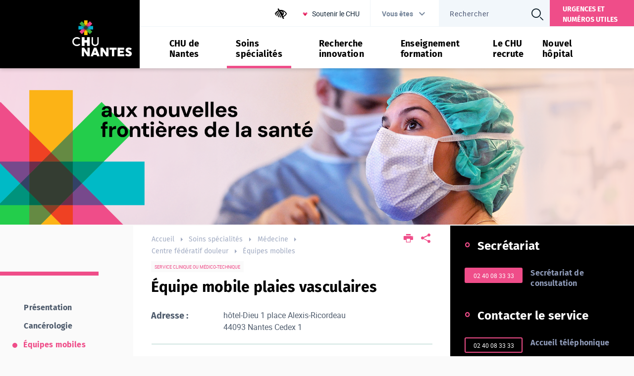

--- FILE ---
content_type: text/html;charset=UTF-8
request_url: https://www.chu-nantes.fr/equipe-mobile-plaies-vasculaires
body_size: 95136
content:







































<!DOCTYPE html>
<!--[if IE 9]>    <html class="no-js ie ie9 html" xmlns="http://www.w3.org/1999/xhtml" lang="fr" xml:lang="fr"> <![endif]-->
<!--[if gt IE 9]> <html class="no-js ie html" xmlns="http://www.w3.org/1999/xhtml" lang="fr" xml:lang="fr"> <![endif]-->
<!--[if !IE]> --> <html class="no-js html" xmlns="http://www.w3.org/1999/xhtml" lang="fr" xml:lang="fr"> <!-- <![endif]-->
<head>
    <meta name="viewport" content="width=device-width, initial-scale=1.0" />
    



















<meta http-equiv="content-type" content="text/html; charset=utf-8" />
<meta name="viewport" content="width=device-width, initial-scale=1.0, minimum-scale=1.0, user-scalable=no"/> <!-- Fix position:fixed android < 4.4 -->
<meta property="og:description" content="" />
<meta name="name" content="Équipe mobile plaies vasculaires" />
<meta property="og:title" content="Équipe mobile plaies vasculaires" />
<meta property="og:site_name" content="CHU de Nantes" />
<meta property="og:type" content="article" />
<meta property="og:url" content="https://www.chu-nantes.fr/equipe-mobile-plaies-vasculaires" />
<meta name="image" content="https://www.chu-nantes.fr/images/logo.png" />
<meta property="og:image" content="https://www.chu-nantes.fr/images/logo.png" />

<title>CHU de Nantes - Équipe mobile plaies vasculaires</title><link rel="canonical" href="https://www.chu-nantes.fr/equipe-mobile-plaies-vasculaires" />
<link rel="icon" type="image/png" href="/uas/ksup/FAVICON/favicon.png" />

<link rel="apple-touch-icon" href="/uas/ksup/MOBILE_ICON/favicon.png" />



<meta name="author" content="" />
<meta name="keywords" content="" />
<meta name="description" content="" />
<meta name="Date-Creation-yyyymmdd" content="20160204 12:01:25.0" />
<meta name="Date-Revision-yyyymmdd" content="20240927 11:34:57.0" />
<meta name="copyright" content="Copyright &copy; CHU de Nantes" />
<meta name="reply-to" content="webmaster-kportal@chu-nantes.fr" />
<meta name="category" content="Internet" />
<meta name="robots" content="index, follow" />
<meta name="distribution" content="global" />
<meta name="identifier-url" content="https://www.chu-nantes.fr/" />
<meta name="resource-type" content="document" />
<meta name="theme-color" content="#000000" />
<meta name="expires" content="-1" />
<meta name="Generator" content="" />
<meta name="Formatter" content="" />


    <link rel="start" title="Accueil" href="https://www.chu-nantes.fr/" />
    <link rel="alternate" type="application/rss+xml" title="Fil RSS des dix dernières actualités" href="https://www.chu-nantes.fr/adminsite/webservices/export_rss.jsp?NOMBRE=10&amp;CODE_RUBRIQUE=1517922794478&amp;LANGUE=0" />

    <link rel="stylesheet" type="text/css" media="screen" href="https://www.chu-nantes.fr/wro/jQueryCSS/37156fd0ed37327110ed3af3d2c92993977fe5fa.css"/>
    <link rel="stylesheet" type="text/css" media="print" href="https://www.chu-nantes.fr/wro/styles-print/fca5532674f9a48977ac214780adaef482aaa506.css"/>
    <link rel="stylesheet" type="text/css" media="screen" href="https://www.chu-nantes.fr/wro/styles/5952ee73c7813277ace1b5b48f91ce28b1ee2d8e.css"/>
    
















<style media="print, screen">

	h1 {
	  color: #000000;
	}

    .style_bouton {
      color: #000000;
    }

    .style_etiquette_principal {
      background-color: #000000;
    }

    .style_etiquette_blanc {
      color: #000000;
    }

	.encadre--3, .encadre_auto_fiche, .paragraphe--2, .newsletter #pied_page {
	  background-color: #000000;
	}
	
	@media screen and (min-width: 900px) {
	  .encadre_coordonnes {
	    background: #000000;
	  }
	}
	
	.paragraphe--3 .paragraphe__titre--3 {
	  color: #000000;
	}
	
	.header_ligne1 .col1, .header_ligne1 .col1::after {
	  background-color: #000000;
	}
	
	#menu_principal .libelle {
	  color: #000000;
	}
	
	.menu__toggle.show-menu::before {
	  color: #000000;
	}
	.menu__toggle.show-menu::before:hover, .menu__toggle.show-menu::before:active, .menu__toggle.show-menu::before:focus {
	  color: #000000;
	}
	
	#vous_etes h2,
    #vous_etes h3,
    #vous_etes .profil_item__info-libelle,
    #outils-accessibilite h2,
    .outils-accessibilite__legend,
    .outils-accessibilite__label{
	  color: #000000;
	}

	#versions a {
	  color: #000000;
	}

    .mon_compte {
        background-color: #000000;
    }

    #menu_principal li.menu__code-mon-compte {
        background-color: #000000;
    }

	.actions-fiche li > a:visited:hover, .actions-fiche li > a:visited:active, .actions-fiche li > a:visited:focus, .actions-fiche li > a:hover, .actions-fiche li > a:active, .actions-fiche li > a:focus, .actions-fiche li > span:hover, .actions-fiche li > span:active, .actions-fiche li > span:focus, .actions-fiche li > button:hover, .actions-fiche li > button:active, .actions-fiche li > button:focus {
	  color: #000000;
	}
	
	footer {
	  background: #000000;
	}
	
	@media screen and (max-width: 899.99px) {
	  .col2__ligne1 {
	    background-color: #000000;
	  }
	}
	ul.objets strong a {
	  color: #000000;
	}
	
	ul li > .duree + span, ul li > .duree + a {
	  color: #000000;
	}
	
	.rechercheSoinsCard_wrapper {
	  background: #000000;
	}

	.reseauxSociauxCard, .reseauxSociauxCard::after {
	  background: #000000;
	}

    .flexible-zonetitre.has-color .flexibleCard__bouton:hover {
      background: #000000;
    }

	.accesRapideCard h3, .actualiteCard h3 {
	  color: #000000;
	}

    .menu__level__intitule{

    }
	
	.actualiteCard_intitule_lien {
	  color: #000000;
	}
	
	.tag_numero_tel .detail_numero h3, .tag_numero_tel .detail_numero span {
	  color: #000000;
	}
	
	.legende {
	  color: #000000;
	}
	
	.photo .legende {
	  background: #000000;
	}
	
	.newsletter #pied_page, .newsletter #numero-date {
		background: #000000;
	}
	.cardVisuelIntro_infos h2{
		color:  #000000;
	}

    .outils-accessibilite__input:checked + label{
        background: #000000;
        border-color: #000000;
    }

    .outils-accessibilite__libelle::after{
        color: #000000;
    }

    .rechercheSoinsCard .search__menu li:hover,
    .rechercheSoinsCard .search__menu li:active,
    .rechercheSoinsCard .search__menu li:focus{
        background-color: #000000;
    }

    .results__list-item__annuaire .results__list-item-icon {
        background-image: url("data:image/svg+xml,%3Csvg xmlns='http://www.w3.org/2000/svg' viewBox='0 0 24 24'%3E%3Cpath fill='%23000000' d='M22 3H2c-1.09.04-1.96.91-2 2v14c.04 1.09.91 1.96 2 2h20c1.09-.04 1.96-.91 2-2V5a2.074 2.074 0 0 0-2-2m0 16H2V5h20v14m-8-2v-1.25c0-1.66-3.34-2.5-5-2.5-1.66 0-5 .84-5 2.5V17h10M9 7a2.5 2.5 0 0 0-2.5 2.5A2.5 2.5 0 0 0 9 12a2.5 2.5 0 0 0 2.5-2.5A2.5 2.5 0 0 0 9 7m5 0v1h6V7h-6m0 2v1h6V9h-6m0 2v1h4v-1h-4'/%3E%3C/svg%3E");
    }



	::-webkit-selection {
	  background: #ef4d89;
	}
	
	::-moz-selection {
	  background: #ef4d89;
	}
	
	::selection {
	  background: #ef4d89;
	}
	
	h2, h4, h6 {
	  color: #ef4d89;
	}
	
	a {
	  color: #ef4d89;
	}
	a:hover, a:active, a:focus {
	  border-bottom-color: #ef4d89;
	}

	[class*="contenu"] ul li::before, [class*="contenu"] ol li::before, .menu__level__accroche ul li::before, .menu__level__accroche ol li::before, .menu_deroulant ul li::before, .menu_deroulant ol li::before, .menu__level--2 ul li::before, .menu__level--2 ol li::before {
	  color: #ef4d89;
	}
	
	#body #menu_principal .item__level--1 a:hover, #body #menu_principal .item__level--1 a:active, #body #menu_principal .item__level--1 a:focus, #body #menu_principal .item__level--1 button:hover, #body #menu_principal .item__level--1 button:active, #body #menu_principal .item__level--1 button:focus {
	  color: #ef4d89;
	}
	
	#menu_secondaire::before {
	  background: #ef4d89;
	}
	#menu_secondaire a:hover, #menu_secondaire a:focus, #menu_secondaire a:active {
	  color: #ef4d89;
	}
	#menu_secondaire .menu_secondaire-actif > a, #menu_secondaire .menu_secondaire-actif > span, #menu_secondaire .sousmenu_secondaire-actif > a, #menu_secondaire .sousmenu_secondaire-actif > span {
	  color: #ef4d89;
	}
	#menu_secondaire .menu_secondaire-actif::before, #menu_secondaire .sousmenu_secondaire-actif::before {
	  background: #ef4d89;
	}
	
	.surtitre_wrapper p, .surtitre_wrapper li, .surtitre_wrapper a, .surtitre_wrapper button {
	  color: #ef4d89;
	}
	.surtitre_wrapper p:hover, .surtitre_wrapper p:focus, .surtitre_wrapper p:active, .surtitre_wrapper p:visited, .surtitre_wrapper li:hover, .surtitre_wrapper li:focus, .surtitre_wrapper li:active, .surtitre_wrapper li:visited, .surtitre_wrapper a:hover, .surtitre_wrapper a:focus, .surtitre_wrapper a:active, .surtitre_wrapper a:visited, .surtitre_wrapper button:hover, .surtitre_wrapper button:focus, .surtitre_wrapper button:active, .surtitre_wrapper button:visited {
	  color: #ef4d89;
	}
	
	#telecharger li::before {
	  color: #ef4d89;
	}
	
	#liste_resultats .pertinence {
	  color: #ef4d89;
	}
	
	.fiche .date-publication-maj {
	  color: #ef4d89;
	}
	.fiche .date-publication-maj a, .fiche .date-publication-maj span, .fiche .date-publication-maj button {
	  color: #ef4d89;
	}
	
	ul.objets .date, ul li > .duree {
	  color: #ef4d89;
	}
	
	.lien_navigation_rapide:hover, .lien_navigation_rapide:active, .lien_navigation_rapide:focus {
	  color: #ef4d89;
	}
	
	[class^="liste-definitions__terme"] {
	  color: #ef4d89;
	}
	
	.profil_ligne_item {
	  border-bottom-color: #ef4d89;
	}
	
	blockquote, q, cite {
	  border-left-color: #ef4d89;
	}

    mark{
        background: #ef4d89;
    }
	
	button,
	[type="submit"],
	[type="reset"],
	[type="button"],
	.submit,
	.reset,
	.button,
    html.js .plier-deplier .captcha-audio__button.plier-deplier__bouton {
	  border-color: #ef4d89;
	  background-color: #ef4d89;
	}
	button:hover, button:active, button:focus,
	[type="submit"]:hover,
	[type="submit"]:active,
	[type="submit"]:focus,
	[type="reset"]:hover,
	[type="reset"]:active,
	[type="reset"]:focus,
	[type="button"]:hover,
	[type="button"]:active,
	[type="button"]:focus,
	.submit:hover,
	.submit:active,
	.submit:focus,
	.reset:hover,
	.reset:active,
	.reset:focus,
	.button:hover,
	.button:active,
	.button:focus {
	  color: #ef4d89;
	}

    .content-login .gestion.en-colonne input[type="submit"]:hover, input[type="submit"]:active, input[type="submit"]:focus {
        color: #ef4d89;
    }

    html.js .plier-deplier .captcha-audio__button.plier-deplier__bouton:hover,
    html.js .plier-deplier .captcha-audio__button.plier-deplier__bouton:focus,
    html.js .plier-deplier .captcha-audio__button.plier-deplier__bouton:active {
        color: #ef4d89;
        border-color: #ef4d89;
        background-color: white;
    }


select,
	textarea,
	input[type="text"],
	input[type="password"],
	input[type="file"],
	input[type="number"],
	input[type="email"] {
	  border-color: #ef4d89;
	}
	
	fieldset legend,
	.fieldset legend {
	  background: #ef4d89;
	}
	
	.paragraphe--2, .paragraphe--3 {
	  border-color: #ef4d89;
	}
	
	#acces_directs a:hover, #acces_directs a:active, #acces_directs a:focus {
	  color: #ef4d89;
	}
	
	.actions-fiche li > a, .actions-fiche li > span, .actions-fiche li > button {
	  color: #ef4d89;
	}
	.actions-fiche li > a:visited, .actions-fiche li > span:visited, .actions-fiche li > button:visited {
	  color: #ef4d89;
	}
	
	#body .mfp-gallery .mfp-close, #body .mfp-gallery .mfp-arrow {
	  background: #ef4d89;
	}
	
	.visuelCard_toolbox {
	  background: #ef4d89;
	}
	
	.cardVisuelIntro_infos::before, .cardVisuelIntro_infos::after {
	  background: #ef4d89;
	}
	
	.actualiteCard_actualite::after, .reseauxSociauxCard::after, .accesRapideCard_item::after {
	  border-color: #ef4d89;
	}
	
	.reseauxSociauxCard_item span::after {
	  color: #ef4d89;
	}
	
	.tag_numero_tel [class*="tag_numero_"] {
	  border-color: #ef4d89;
	}
	
	.tag_numero_principal {
	  background-color: #ef4d89;
	}
	.tag_numero_principal:hover a, .tag_numero_principal:active a, .tag_numero_principal:focus a {
	  color: #ef4d89;
	}
	
	.tag_numero_tel .tag_numero_secondaire:hover, .tag_numero_tel .tag_numero_secondaire:active, .tag_numero_tel .tag_numero_secondaire:focus {
	  background: #ef4d89;
	}
	.tag_numero_tel .tag_numero_secondaire a {
	  color: #ef4d89;
	}

    .tag{
        background: #ef4d89;
    }

	.mobile_sticky_buttons {
	  background: #ef4d89;
	}
	
	.mobile_sticky_button {
	  background: #ef4d89;
	}
	
	.encadre_lieux footer dd > a {
	  border-color: #ef4d89;
	  color: #ef4d89;
	  padding: 0.6em;
	  border-width: 2px;
	  border-radius: 2px;
	  border-style: solid;
	}
	
	#cookie-banner {
	  color: #ef4d89;
	}
	
	.newsletter #pied_page, #encadres .encadre--3 a, #encadres .encadre--3 .a, #encadres .encadre_auto_fiche a, #encadres .encadre_auto_fiche .a, .paragraphe--2 a, .paragraphe--2 .a, .rechercheSoinsCard a, .rechercheSoinsCard .a, #bandeau_alerte a, #bandeau_alerte .a {
	  border-color: #ef4d89;
	}
	#encadres .encadre--3 button:hover, #encadres .encadre--3 button:active, #encadres .encadre--3 button:focus,
	#encadres .encadre--3 [type="submit"]:hover,
	#encadres .encadre--3 [type="submit"]:active,
	#encadres .encadre--3 [type="submit"]:focus,
	#encadres .encadre--3 [type="reset"]:hover,
	#encadres .encadre--3 [type="reset"]:active,
	#encadres .encadre--3 [type="reset"]:focus,
	#encadres .encadre--3 [type="button"]:hover,
	#encadres .encadre--3 [type="button"]:active,
	#encadres .encadre--3 [type="button"]:focus,
	#encadres .encadre--3 .submit:hover,
	#encadres .encadre--3 .submit:active,
	#encadres .encadre--3 .submit:focus,
	#encadres .encadre--3 .reset:hover,
	#encadres .encadre--3 .reset:active,
	#encadres .encadre--3 .reset:focus,
	#encadres .encadre--3 .button:hover,
	#encadres .encadre--3 .button:active,
	#encadres .encadre--3 .button:focus, #encadres .encadre_auto_fiche button:hover, #encadres .encadre_auto_fiche button:active, #encadres .encadre_auto_fiche button:focus,
	#encadres .encadre_auto_fiche [type="submit"]:hover,
	#encadres .encadre_auto_fiche [type="submit"]:active,
	#encadres .encadre_auto_fiche [type="submit"]:focus,
	#encadres .encadre_auto_fiche [type="reset"]:hover,
	#encadres .encadre_auto_fiche [type="reset"]:active,
	#encadres .encadre_auto_fiche [type="reset"]:focus,
	#encadres .encadre_auto_fiche [type="button"]:hover,
	#encadres .encadre_auto_fiche [type="button"]:active,
	#encadres .encadre_auto_fiche [type="button"]:focus,
	#encadres .encadre_auto_fiche .submit:hover,
	#encadres .encadre_auto_fiche .submit:active,
	#encadres .encadre_auto_fiche .submit:focus,
	#encadres .encadre_auto_fiche .reset:hover,
	#encadres .encadre_auto_fiche .reset:active,
	#encadres .encadre_auto_fiche .reset:focus,
	#encadres .encadre_auto_fiche .button:hover,
	#encadres .encadre_auto_fiche .button:active,
	#encadres .encadre_auto_fiche .button:focus, .paragraphe--2 button:hover, .paragraphe--2 button:active, .paragraphe--2 button:focus,
	.paragraphe--2 [type="submit"]:hover,
	.paragraphe--2 [type="submit"]:active,
	.paragraphe--2 [type="submit"]:focus,
	.paragraphe--2 [type="reset"]:hover,
	.paragraphe--2 [type="reset"]:active,
	.paragraphe--2 [type="reset"]:focus,
	.paragraphe--2 [type="button"]:hover,
	.paragraphe--2 [type="button"]:active,
	.paragraphe--2 [type="button"]:focus,
	.paragraphe--2 .submit:hover,
	.paragraphe--2 .submit:active,
	.paragraphe--2 .submit:focus,
	.paragraphe--2 .reset:hover,
	.paragraphe--2 .reset:active,
	.paragraphe--2 .reset:focus,
	.paragraphe--2 .button:hover,
	.paragraphe--2 .button:active,
	.paragraphe--2 .button:focus, .rechercheSoinsCard button:hover, .rechercheSoinsCard button:active, .rechercheSoinsCard button:focus,
	.rechercheSoinsCard [type="submit"]:hover,
	.rechercheSoinsCard [type="submit"]:active,
	.rechercheSoinsCard [type="submit"]:focus,
	.rechercheSoinsCard [type="reset"]:hover,
	.rechercheSoinsCard [type="reset"]:active,
	.rechercheSoinsCard [type="reset"]:focus,
	.rechercheSoinsCard [type="button"]:hover,
	.rechercheSoinsCard [type="button"]:active,
	.rechercheSoinsCard [type="button"]:focus,
	.rechercheSoinsCard .submit:hover,
	.rechercheSoinsCard .submit:active,
	.rechercheSoinsCard .submit:focus,
	.rechercheSoinsCard .reset:hover,
	.rechercheSoinsCard .reset:active,
	.rechercheSoinsCard .reset:focus,
	.rechercheSoinsCard .button:hover,
	.rechercheSoinsCard .button:active,
	.rechercheSoinsCard .button:focus, #bandeau_alerte button:hover, #bandeau_alerte button:active, #bandeau_alerte button:focus,
	#bandeau_alerte [type="submit"]:hover,
	#bandeau_alerte [type="submit"]:active,
	#bandeau_alerte [type="submit"]:focus,
	#bandeau_alerte [type="reset"]:hover,
	#bandeau_alerte [type="reset"]:active,
	#bandeau_alerte [type="reset"]:focus,
	#bandeau_alerte [type="button"]:hover,
	#bandeau_alerte [type="button"]:active,
	#bandeau_alerte [type="button"]:focus,
	#bandeau_alerte .submit:hover,
	#bandeau_alerte .submit:active,
	#bandeau_alerte .submit:focus,
	#bandeau_alerte .reset:hover,
	#bandeau_alerte .reset:active,
	#bandeau_alerte .reset:focus,
	#bandeau_alerte .button:hover,
	#bandeau_alerte .button:active,
	#bandeau_alerte .button:focus {
	  background-color: #ef4d89;
	  border-color: #ef4d89;
	}
	#encadres .encadre--3 ul.objets a, #encadres .encadre_auto_fiche ul.objets a, .paragraphe--2 ul.objets a, .rechercheSoinsCard ul.objets a, #bandeau_alerte ul.objets a, .newsletter #pied_page ul.objets a{
	  border-color: #ef4d89;
	  color: #ef4d89;
	}
	
	@media screen and (min-width: 900px) {
	  #encadres .encadre_coordonnes a, #encadres .encadre_coordonnes .a {
	    border-color: #ef4d89;
	  }
	  #encadres .encadre_coordonnes button:hover, #encadres .encadre_coordonnes button:active, #encadres .encadre_coordonnes button:focus,
	  #encadres .encadre_coordonnes [type="submit"]:hover,
	  #encadres .encadre_coordonnes [type="submit"]:active,
	  #encadres .encadre_coordonnes [type="submit"]:focus,
	  #encadres .encadre_coordonnes [type="reset"]:hover,
	  #encadres .encadre_coordonnes [type="reset"]:active,
	  #encadres .encadre_coordonnes [type="reset"]:focus,
	  #encadres .encadre_coordonnes [type="button"]:hover,
	  #encadres .encadre_coordonnes [type="button"]:active,
	  #encadres .encadre_coordonnes [type="button"]:focus,
	  #encadres .encadre_coordonnes .submit:hover,
	  #encadres .encadre_coordonnes .submit:active,
	  #encadres .encadre_coordonnes .submit:focus,
	  #encadres .encadre_coordonnes .reset:hover,
	  #encadres .encadre_coordonnes .reset:active,
	  #encadres .encadre_coordonnes .reset:focus,
	  #encadres .encadre_coordonnes .button:hover,
	  #encadres .encadre_coordonnes .button:active,
	  #encadres .encadre_coordonnes .button:focus {
	    background-color: #ef4d89;
	    border-color: #ef4d89;
	  }
	  #encadres .encadre_coordonnes ul.objets a {
	    border-color: #ef4d89;
	    color: #ef4d89;
	  }
	}

    .outils-accessibilite__label{
        border-color: #ef4d89;
    }

    .outils-accessibilite__label:hover{
        background: #ef4d89;
    }

    .rechercheSoinsCard .search__menu li{
        border-color: #ef4d89;
    }

    .results__list-item {
        border-color: #ef4d89;
    }

    .results__list-item:hover .results__list-item-link {
        color: #ef4d89;
    }

    .results__list-item-card,
    .results__list-item-card:active,
    .results__list-item-card:hover {
        border-color: #ef4d89;
    }

    #bloc-inscription .button:hover,
    #bloc-inscription .button {
        border: solid 2px #ef4d89;
    }

    form.formulaire_redacteur p label,
    form.formulaire_redacteur p.obligatoire label,
    form.formulaire_redacteur .captcha-audio__button:hover,
    form.formulaire_redacteur .submit:hover {
        color: #ef4d89;
    }



	h3, h5 {
	  color: #ef4d89;
	}
	
	h4::before {
	  color: #ef4d89;
	}
	
	.toolbox address::before {
	  color: #ef4d89;
	}

    .flexbox #menu_principal > li button:focus:before{
        background: #ef4d89;
    }

    [required] {
	  border-color: #ef4d89;
	}
	
	#versions button[aria-expanded="true"],
    #versions button.active,
    #vous_etes button[aria-expanded="true"],
    #outils-accessibilite button[aria-expanded="true"],
    #outils-accessibilite button.active,
    #vous_etes button.active,
    #recherche-simple button[aria-expanded="true"],
    #recherche-simple button.active {
	  border-color: #ef4d89;
	}
	
	.contact_rapide {
	  background: #ef4d89;
	}
	
	@media screen and (max-width: 899.99px) {
	  #menu_principal > li.menu__level__item--actif > button,
	  #menu_principal > li.menu__level__item--actif > a,
	  #menu_principal > li.menu__level__item--actif > span {
	    color: #ef4d89;
	  }
	}
	@media screen and (min-width: 900px) {
	  #menu_principal > li.menu__level__item--actif > button::after,
	  #menu_principal > li.menu__level__item--actif > a::after,
	  #menu_principal > li.menu__level__item--actif > span::after {
	    background-color: #ef4d89;
	  }
	}
	#menu_principal > li > button.active::before, html.no-js #menu_principal > li > button:hover::before,
	#menu_principal > li > a.active::before, html.no-js
	#menu_principal > li > a:hover::before,
	#menu_principal > li > span.active::before, html.no-js
	#menu_principal > li > span:hover::before {
	  background: #ef4d89;
	}
	#menu_principal > li .menu__level__item.item__level--1.menu__level__item--actif > button,
	#menu_principal > li .menu__level__item.item__level--1.menu__level__item--actif > a,
	#menu_principal > li .menu__level__item.item__level--1.menu__level__item--actif > span {
	  color: #ef4d89;
	}
	
	.footer_ligne1__col1 h2::before {
	  background: #ef4d89;
	}
	
	#menu_pied_page li::after {
	  background: #ef4d89;
	}
	
	.encadre--2 {
	  border-color: #ef4d89;
	}
	.encadre--2 [class*=encadre__titre] {
	  color: #ef4d89;
	}
	
	.encadre--3 .encadre__titre--3::before, .encadre_auto_fiche h2::before, .encadre_coordonnes h2::before {
	  background-color: #ef4d89;
	}
	
	.paragraphe--1 .paragraphe__titre--1::before {
	  background-color: #ef4d89;
	}
	
	.paragraphe--2 .paragraphe__titre--2 {
	  color: #ef4d89;
	}
	
	.rechercheSoinsCard h4 span::before {
	  background-color: #ef4d89;
	}

	.rechercheSoinsCard button::after {
	  color: #ef4d89;
	}

	.rechercheSoinsCard .rechercheSoinsCard_item::after {
	  color: #ef4d89;
	}

    .rechercheSoinsCard h2 span::before {
        background-color: #ef4d89;
    }

	.reseauxSociauxCard h2 {
	  color: #ef4d89;
	}
	
	.actualiteCard_intitule_lien::after {
	  color: #ef4d89;
	}
	
	.menu__level__intitule::after {
	  color: #ef4d89;
	}
	
	strong.avec__fleche::after {
	  color: #ef4d89;
	}
	
	.banner_cookie__button--accept, .banner_cookie__close {
	  color: #ef4d89;
	}
	
	.newsletter .paragraphe__titre--1{
		border-color: #ef4d89;
	}
	
	@media screen and (min-width: 1100px) {
	  .contact_rapide::before {
	    background: #ef4d89;
	  }
	}

    .outils-accessibilite__input:focus + label{
        border-color: #ef4d89;
    }
 
.saisiefront #menu_modification a,
.saisiefront #menu_modification a:hover,
.saisiefront #menu_modification button {

    border: 2px solid #ef4d89;
}

</style>


    <script>var html = document.getElementsByTagName('html')[0]; html.className = html.className.replace('no-js', 'js');</script>



    <script src="https://www.chu-nantes.fr/adminsite/scripts/libs/ckeditor/ckeditor.js"></script>
    <script type="text/javascript" src="https://www.chu-nantes.fr/wro/scripts/da757c69c04f8a2c3941746bb6c0657701f4a4e7.js"></script>
	

<!-- Matomo Tag Manager -->
<script>
    var _mtm = window._mtm = window._mtm || [];
    _mtm.push({'mtm.startTime': (new Date().getTime()), 'event': 'mtm.Start'});
    (function () {
            var d = document, g = d.createElement('script'), s = d.getElementsByTagName('script')[0];
            g.async = true;
            g.src = 'https://cdn.matomo.cloud/chu-nantes.matomo.cloud/container_wuBh8UR1.js';
            s.parentNode.insertBefore(g, s);
        }
    )();
</script>
<!-- End Matomo Tag Manager -->

</head>
<body id="body" style="" class="fiche defaultstructure" data-toggle="#menu_principal .active, #connexion .active, #vous_etes .active, #outils-accessibilite .active ,#acces_directs .active" data-toggle-bubble>


<section class="modalie11" role="dialog" aria-modal="true" aria-describedby="modalDescription">
    <div class="modalie11__overlay"></div>
    <div class="modalie11__inner">
        <div class="modalie11__body">
            <div id="modalDescription" class="modalie11__description">
                    Notre site n'est plus compatible avec votre navigateur Internet Explorer 11 obsolète.<br>Merci d’utiliser un navigateur plus récent.
            </div>
            <button type="button" aria-label="Fermer" class="modalie11__close button button-link">OK
            </button>
        </div>
    </div>
</section>







<div class="header_placeholder loading"></div>


	<header role="banner"><!--
	    --><ul id="liens_evitement" class="list-skip-links skip-link">
	        <li><a class="skip-link__link" href="#contenu-encadres">Aller au contenu</a></li>
	    </ul><!--
	    
		
	  --><div class="header_ligne1"><!--
		 --><div class="col1">
	        	






<div class="banniere">
    
        <a href="https://www.chu-nantes.fr/" class="banniere__logo" title="CHU de Nantes - Retour à la page d'accueil">
            <img src="https://www.chu-nantes.fr/uas/ksup/LOGO/CHU+LOGO+haut+de+page.png" alt="logo-CHU de Nantes"/>
        </a>
    
    
        
    
</div>
<!-- .banniere -->

	    	</div><!--
		 --><div class="col2">
		        <div class="col2__ligne1"><!--
		            
--><div id="outils-accessibilite">
<button class="libelle outils-accessibilite__libelle" data-disclosure aria-controls="outils-accessibilite__menu__level" aria-expanded="false" type="button" title="Outils d'accessibilité"><span class="sr-only">Outils d'accessibilité</span></button>
    <div class="outils-accessibilite__menu__level menu_deroulant"  id="outils-accessibilite__menu__level" data-disclosure-target hidden>
        <h2>Outils d'accessibilité</h2>
        <p class="outils-accessibilite__msg--non-disponible">Cette fonctionnalité n'est pas disponible sur ce navigateur</p>
        <fieldset class="outils-accessibilite__fieldset">
            <legend class="outils-accessibilite__legend">Contraste</legend>
            <input class="outils-accessibilite__input" type="radio" name="accessibility-contrast" id="accessibility-contrast-1" value="0" checked/>
            <label class="outils-accessibilite__label" for="accessibility-contrast-1">Normal</label>
            <input class="outils-accessibilite__input" type="radio" name="accessibility-contrast" id="accessibility-contrast-2" value="1"/>
            <label class="outils-accessibilite__label" for="accessibility-contrast-2">Renforcé</label>
        </fieldset>

    </div>
</div><!--
					






            
               --><div id="acces_directs">
	               
	                     <a href="https://www.chu-nantes.fr/soutenir-le-chu" class="type_rubrique_0004"  title="Soutenir le CHU ()"  >
	                         
	                         	<img src="/medias/photo/picto-maladies_1718958407807-png" alt="Soutenir le CHU" />
	                         
	                         <span>Soutenir le CHU</span>
	                     </a>
	                
               </div><!--
            
		
		            









		            








		            







	
	
	
	
	
	--><div id="vous_etes" class="plier-deplier">
		   <button class="libelle plier-deplier__bouton" type="button" aria-expanded="false" aria-controls="vous_etes__contenu">Vous êtes</button>
		   <div class="vous_etes__menu__level menu_deroulant plier-deplier__contenu plier-deplier__contenu--clos">
			   <h2>Vous êtes</h2>

				<ul id="vous_etes__contenu" class="profil_ligne_items">
					
						<li class="profil_ligne_item">
							
							
							
							
							
								
									<a class="profil_item" href="https://www.chu-nantes.fr/patient">
								
								
							
								<div class="profil_item_wrapper">
									
									
										<div class="profil_item__vignette"  style="background-image:url('/medias/photo/patient-test_1523522219236-png')"></div>
									

									
									<div class="profil_item__info">
									   <span class="profil_item__info-libelle">Patient </span>
									   <p></p>
									 </div>
								</div>
							
								
									</a>
								
								 
							
						</li>
					
						<li class="profil_ligne_item">
							
							
							
							
							
								
									<a class="profil_item" href="https://www.chu-nantes.fr/accompagnant-ou-visiteur">
								
								
							
								<div class="profil_item_wrapper">
									
									
										<div class="profil_item__vignette"  style="background-image:url('/medias/photo/visiteur-test_1523522219246-png')"></div>
									

									
									<div class="profil_item__info">
									   <span class="profil_item__info-libelle">Proche d'un patient ou visiteur </span>
									   <p></p>
									 </div>
								</div>
							
								
									</a>
								
								 
							
						</li>
					
						<li class="profil_ligne_item">
							
							
							
							
							
								
									<a class="profil_item" href="https://www.chu-nantes.fr/professionnel-de-sante">
								
								
							
								<div class="profil_item_wrapper">
									
									
										<div class="profil_item__vignette"  style="background-image:url('/medias/photo/professionnel-de-sante-test_1523522219513-png')"></div>
									

									
									<div class="profil_item__info">
									   <span class="profil_item__info-libelle">Professionnel de santé</span>
									   <p>Acc&#232;s s&#233;curis&#233;</p>
									 </div>
								</div>
							
								
									</a>
								
								 
							
						</li>
					
						<li class="profil_ligne_item">
							
							
							
							
							
								
									<a class="profil_item" href="https://www.chu-nantes.fr/enfant-adolescent">
								
								
							
								<div class="profil_item_wrapper">
									
									
										<div class="profil_item__vignette"  style="background-image:url('/medias/photo/enfant-ado-test-_1523522219226-png')"></div>
									

									
									<div class="profil_item__info">
									   <span class="profil_item__info-libelle">Enfant, adolescent </span>
									   <p></p>
									 </div>
								</div>
							
								
									</a>
								
								 
							
						</li>
					
						<li class="profil_ligne_item">
							
							
							
							
							
								
									<a class="profil_item" href="https://www.chu-nantes.fr/femme-enceinte">
								
								
							
								<div class="profil_item_wrapper">
									
									
										<div class="profil_item__vignette"  style="background-image:url('/medias/photo/femme-enceinte-test_1523522219657-png')"></div>
									

									
									<div class="profil_item__info">
									   <span class="profil_item__info-libelle">Femme enceinte </span>
									   <p></p>
									 </div>
								</div>
							
								
									</a>
								
								 
							
						</li>
					
						<li class="profil_ligne_item">
							
							
							
							
							
								
									<a class="profil_item" href="https://www.chu-nantes.fr/personne-agee">
								
								
							
								<div class="profil_item_wrapper">
									
									
										<div class="profil_item__vignette"  style="background-image:url('/medias/photo/personne-agee-test_1523522219522-png')"></div>
									

									
									<div class="profil_item__info">
									   <span class="profil_item__info-libelle">Personne âgée</span>
									   <p></p>
									 </div>
								</div>
							
								
									</a>
								
								 
							
						</li>
					
						<li class="profil_ligne_item">
							
							
							
							
							
								
									<a class="profil_item" href="https://www.chu-nantes.fr/personne-sourde-ou-malentendante">
								
								
							
								<div class="profil_item_wrapper">
									
									
										<div class="profil_item__vignette"  style="background-image:url('/medias/photo/sourd-test_1523522219493-png')"></div>
									

									
									<div class="profil_item__info">
									   <span class="profil_item__info-libelle">Personne sourde ou malentendante </span>
									   <p></p>
									 </div>
								</div>
							
								
									</a>
								
								 
							
						</li>
					
						<li class="profil_ligne_item">
							
							
							
							
							
								
									<a class="profil_item" href="https://www.chu-nantes.fr/patient-international">
								
								
							
								<div class="profil_item_wrapper">
									
									
										<div class="profil_item__vignette"  style="background-image:url('/medias/photo/drapeau2_1665057902362-png')"></div>
									

									
									<div class="profil_item__info">
									   <span class="profil_item__info-libelle">Patient international </span>
									   <p></p>
									 </div>
								</div>
							
								
									</a>
								
								 
							
						</li>
					
						<li class="profil_ligne_item">
							
							
							
							
							
								
									<a class="profil_item" href="https://www.chu-nantes.fr/agent-chu-de-nantes">
								
								
							
								<div class="profil_item_wrapper">
									
									
										<div class="profil_item__vignette"  style="background-image:url('/medias/photo/professionnel-du-chu-test_1523522219649-png')"></div>
									

									
									<div class="profil_item__info">
									   <span class="profil_item__info-libelle">Professionnel du CHU</span>
									   <p></p>
									 </div>
								</div>
							
								
									</a>
								
								 
							
						</li>
					
						<li class="profil_ligne_item">
							
							
							
							
							
								
									<a class="profil_item" href="https://www.chu-nantes.fr/stagiaire-eleve-etudiant-dif">
								
								
							
								<div class="profil_item_wrapper">
									
									
										<div class="profil_item__vignette"  style="background-image:url('/medias/photo/etudiant-test_1523522219639-png')"></div>
									

									
									<div class="profil_item__info">
									   <span class="profil_item__info-libelle">Stagiaire, élève, étudiant DIF</span>
									   <p></p>
									 </div>
								</div>
							
								
									</a>
								
								 
							
						</li>
					
						<li class="profil_ligne_item">
							
							
							
							
							
								
									<a class="profil_item" href="https://www.chu-nantes.fr/fournisseur">
								
								
							
								<div class="profil_item_wrapper">
									
									
										<div class="profil_item__vignette"  style="background-image:url('/medias/photo/fournisseur-test_1523522219751-png')"></div>
									

									
									<div class="profil_item__info">
									   <span class="profil_item__info-libelle">Fournisseur </span>
									   <p></p>
									 </div>
								</div>
							
								
									</a>
								
								 
							
						</li>
					
						<li class="profil_ligne_item">
							
							
							
							
							
								
									<a class="profil_item" href="https://www.chu-nantes.fr/journaliste">
								
								
							
								<div class="profil_item_wrapper">
									
									
										<div class="profil_item__vignette"  style="background-image:url('/medias/photo/journaliste-test_1523522219504-png')"></div>
									

									
									<div class="profil_item__info">
									   <span class="profil_item__info-libelle">Journaliste</span>
									   <p></p>
									 </div>
								</div>
							
								
									</a>
								
								 
							
						</li>
					
						<li class="profil_ligne_item">
							
							
							
							
							
								
									<a class="profil_item" href="https://www.chu-nantes.fr/donneur">
								
								
							
								<div class="profil_item_wrapper">
									
									
										<div class="profil_item__vignette"  style="background-image:url('/medias/photo/donneur-test_1523522219398-png')"></div>
									

									
									<div class="profil_item__info">
									   <span class="profil_item__info-libelle">Donneur</span>
									   <p></p>
									 </div>
								</div>
							
								
									</a>
								
								 
							
						</li>
					
				</ul>
		   </div> 
		</div><!--
	

		            







--><div id="recherche-simple" role="search" class="plier-deplier">
	<button class="plier-deplier__bouton" aria-expanded="false">
		<span aria-hidden="true" class="icon icon-find_in_magnifier"></span>
		<span class="libelle">Recherche</span>
	</button>
	<div class="plier-deplier__contenu plier-deplier__contenu--clos" itemscope itemtype="http://schema.org/WebSite">
		<meta itemprop="url" content="https://www.chu-nantes.fr/"/>
		





















<form action="/search" method="get" itemprop="potentialAction" itemscope itemtype="http://schema.org/SearchAction" class=" search-form search-form--default">

    
        <input type="hidden" name="site" value="1517922794478" />
    
    <input type="hidden" name="l" value="0"/>
    <input type="hidden" name="RH" value="1454583128847"/>
    

    
        
        
            <input itemprop="query-input" name="q" type="text" id="default-search-input" value="" placeholder="Rechercher" aria-label="Rechercher sur tout le site"/>
            <meta itemprop="target" content="/search?beanKey=150bfcee-1f87-11e7-a0e0-b753bedcad22&l=0&q={q}"/>
            <input type="hidden" name="beanKey" value="150bfcee-1f87-11e7-a0e0-b753bedcad22" />
        
    

    <button type="submit" value="Rechercher" aria-label="Rechercher sur tout le site" title="Rechercher sur tout le site">
        
    </button>
</form>

	</div>
</div><!--

		            









--><div class="contact_rapide"><!--
	
	--><a class="profil_item__vignette" href="https://www.chu-nantes.fr/urgence-et-numeros-utiles" ><!--
	   --><p>Urgences et numéros utiles</p><!--
	--></a><!--
--></div><!--

		      --></div>
		        <div class="col2__ligne2">
		            <nav id="menu" role="navigation">
		                <button class="menu__toggle" data-disclosure-principal aria-controls="menu_principal" aria-expanded="false" aria-label="Ouvrir le menu">
		                    <span class="menu_text">menu</span>
		                </button>
		                













    







    
        
        
            <ul class="menu__level  menu__level--0" id="menu_principal"><!--
        
        
        
    

    
        
        
        
        
            
        
        
        
        
        
        
        
        
        --><li class="menu__level__item menu__code-1517923044846 item__level--0 menu__level__item--acces-directs "><!--
        
            --><a class="libelle link link-mobile" href="https://www.chu-nantes.fr/acces-directs" >Accès directs </a><!--
        
        
            
            
            
            
                --><button class="libelle" type="button" aria-label="Ouvrir le sous-menu" data-disclosure aria-expanded="false" aria-controls="menu-1517923044846">Accès directs </button><!--
            
        

        
        
            --><button class="toggler libelle" aria-label="Ouvrir le sous-menu" data-disclosure aria-controls="menu-1517923044846" aria-expanded="false" type="button">
                <span class="icon-expand_more more"></span>
                <span class="icon-expand_less less" hidden></span>
            </button><!--
        

        
        
            -->
















    
        
        
        
        
            <div class="menu__level  menu__level--1 " id="menu-1517923044846"   data-disclosure-target hidden>
                    
                        
                        
                        
                        
                            <a class="menu__level__intitule" href="https://www.chu-nantes.fr/acces-directs" >Accès directs </a>
                        
                        <div class="menu__level__items">

                    
                    <ul><!--
        
    

    
        
        
        
        
        
        
        
        
        
        
        
        --><li class="menu__level__item menu__code-1596629911459 item__level--1  "><!--
        
        
            
            
                --><a class="libelle link type_rubrique_0004" href="https://www.chu-nantes.fr/soutenir-le-chu" title="" >Soutenir le CHU</a><!--
                --><span class="link_toggle"></span><!--
            
            
            
        

        
        

        
        

        --></li><!--

        
        
            --></ul><!--
            --><ul><!--
        
    

    --></ul>

    
    
    

     
     	</div></div>
     

<!--
        

        --></li><!--

        
        
    
        
        
        
        
            
        
        
        
        
        
        
        
        
        --><li class="menu__level__item menu__code-1517923185219 item__level--0  "><!--
        
            --><a class="libelle link link-mobile" href="https://www.chu-nantes.fr/chu-de-nantes" >CHU de<br/>Nantes </a><!--
        
        
            
            
            
            
                --><button class="libelle" type="button" aria-label="Ouvrir le sous-menu" data-disclosure aria-expanded="false" aria-controls="menu-1517923185219">CHU de<br/>Nantes </button><!--
            
        

        
        
            --><button class="toggler libelle" aria-label="Ouvrir le sous-menu" data-disclosure aria-controls="menu-1517923185219" aria-expanded="false" type="button">
                <span class="icon-expand_more more"></span>
                <span class="icon-expand_less less" hidden></span>
            </button><!--
        

        
        
            -->
















    
        
        
        
        
            <div class="menu__level  menu__level--1 " id="menu-1517923185219"   data-disclosure-target hidden>
                    
                        
                        
                        
                        
                            <a class="menu__level__intitule" href="https://www.chu-nantes.fr/chu-de-nantes" >CHU de<br/>Nantes </a>
                        
                        <div class="menu__level__items">

                    
                    <ul><!--
        
    

    
        
        
        
        
        
        
        
        
        
        
        
        --><li class="menu__level__item menu__code-1518162459563 item__level--1  "><!--
        
        
            
            
                --><a class="libelle link type_rubrique_0001" href="https://www.chu-nantes.fr/actualites" title="" >Actualités </a><!--
                --><span class="link_toggle"></span><!--
            
            
            
        

        
        

        
        

        --></li><!--

        
        
    
        
        
        
        
        
        
        
        
        
        
        
        --><li class="menu__level__item menu__code-1517926147273 item__level--1  "><!--
        
        
            
            
                --><a class="libelle link type_rubrique_0001" href="https://www.chu-nantes.fr/presentation-du-chu" title="" >Qui sommes-nous ? </a><!--
                --><span class="link_toggle"></span><!--
            
            
            
        

        
        

        
        

        --></li><!--

        
        
    
        
        
        
        
        
        
        
        
        
        
        
        --><li class="menu__level__item menu__code-1517926199394 item__level--1  "><!--
        
        
            
            
                --><a class="libelle link type_rubrique_0001" href="https://www.chu-nantes.fr/hopitaux-et-sites-du-chu" title="" >Hôpitaux et sites du CHU </a><!--
                --><span class="link_toggle"></span><!--
            
            
            
        

        
        

        
        

        --></li><!--

        
        
    
        
        
        
        
        
        
        
        
        
        
        
        --><li class="menu__level__item menu__code-1517926236892 item__level--1  "><!--
        
        
            
            
                --><a class="libelle link type_rubrique_0001" href="https://www.chu-nantes.fr/histoire-et-patrimoine" title="" >Histoire et patrimoine </a><!--
                --><span class="link_toggle"></span><!--
            
            
            
        

        
        

        
        

        --></li><!--

        
        
            --></ul><!--
            --><ul><!--
        
    
        
        
        
        
        
        
        
        
        
        
        
        --><li class="menu__level__item menu__code-1517926268620 item__level--1  "><!--
        
        
            
            
                --><a class="libelle link type_rubrique_0001" href="https://www.chu-nantes.fr/culture-et-sante" title="" >Culture et santé</a><!--
                --><span class="link_toggle"></span><!--
            
            
            
        

        
        

        
        

        --></li><!--

        
        
    
        
        
        
        
        
        
        
        
        
        
        
        --><li class="menu__level__item menu__code-1519902828292 item__level--1  "><!--
        
        
            
            
                --><a class="libelle link type_rubrique_0001" href="https://www.chu-nantes.fr/demarche-qualite" title="" >Démarche qualité</a><!--
                --><span class="link_toggle"></span><!--
            
            
            
        

        
        

        
        

        --></li><!--

        
        
    
        
        
        
        
        
        
        
        
        
        
        
        --><li class="menu__level__item menu__code-1433943824305 item__level--1  "><!--
        
        
            
            
                --><a class="libelle link type_rubrique_0001" href="https://www.chu-nantes.fr/developpement-durable" title="" >Développement durable</a><!--
                --><span class="link_toggle"></span><!--
            
            
            
        

        
        

        
        

        --></li><!--

        
        
            --></ul><!--
            --><ul><!--
        
    
        
        
        
        
        
        
        
        
        
        
        
        --><li class="menu__level__item menu__code-1751631134445 item__level--1  "><!--
        
        
            
            
                --><a class="libelle link type_rubrique_0001" href="https://www.chu-nantes.fr/espace-medias" title="" >Espace médias</a><!--
                --><span class="link_toggle"></span><!--
            
            
            
        

        
        

        
        

        --></li><!--

        
        
    
        
        
        
        
        
        
        
        
        
        
        
        --><li class="menu__level__item menu__code-1739525530340 item__level--1  "><!--
        
        
            
            
                --><a class="libelle link type_rubrique_0001" href="https://www.chu-nantes.fr/votre-avis-nous-interesse-3" title="" >Votre avis nous intéresse</a><!--
                --><span class="link_toggle"></span><!--
            
            
            
        

        
        

        
        

        --></li><!--

        
        
    
        
        
        
        
        
        
        
        
        
        
        
        --><li class="menu__level__item menu__code-1520262437261 item__level--1  "><!--
        
        
            
            
                --><a class="libelle link type_rubrique_0001" href="https://www.chu-nantes.fr/contactez-nous" title="" >Contactez-nous </a><!--
                --><span class="link_toggle"></span><!--
            
            
            
        

        
        

        
        

        --></li><!--

        
        
    

    --></ul>

    
    
    

     
     	</div></div>
     

<!--
        

        --></li><!--

        
        
    
        
        
        
        
            
        
        
        
        
        
        
        
        
        --><li class="menu__level__item menu__code-1517923280759 item__level--0  menu__level__item--actif"><!--
        
            --><a class="libelle link link-mobile" href="https://www.chu-nantes.fr/soins-specialites" >Soins<br/>spécialités </a><!--
        
        
            
            
            
            
                --><button class="libelle" type="button" aria-label="Ouvrir le sous-menu" data-disclosure aria-expanded="false" aria-controls="menu-1517923280759">Soins<br/>spécialités </button><!--
            
        

        
        
            --><button class="toggler libelle" aria-label="Ouvrir le sous-menu" data-disclosure aria-controls="menu-1517923280759" aria-expanded="false" type="button">
                <span class="icon-expand_more more"></span>
                <span class="icon-expand_less less" hidden></span>
            </button><!--
        

        
        
            -->
















    
        
        
        
        
            <div class="menu__level  menu__level--1 " id="menu-1517923280759"   data-disclosure-target hidden>
                    
                        
                        
                        
                        
                            <a class="menu__level__intitule" href="https://www.chu-nantes.fr/soins-specialites" >Soins<br/>spécialités </a>
                        
                        <div class="menu__level__items">

                    
                    <ul><!--
        
    

    
        
        
        
        
        
        
        
        
        
        
        
        --><li class="menu__level__item menu__code-1719906054990 item__level--1  "><!--
        
        
            
            
                --><a class="libelle link type_rubrique_0001" href="https://www.chu-nantes.fr/anesthesie-et-reanimation" title="" >Anesthésie et réanimation </a><!--
                --><span class="link_toggle"></span><!--
            
            
            
        

        
        

        
        

        --></li><!--

        
        
    
        
        
        
        
        
        
        
        
        
        
        
        --><li class="menu__level__item menu__code-1517991217153 item__level--1  "><!--
        
        
            
            
                --><a class="libelle link type_rubrique_0001" href="https://www.chu-nantes.fr/phu-7-biologie-pathologie" title="" >Biologie - Pathologie</a><!--
                --><span class="link_toggle"></span><!--
            
            
            
        

        
        

        
        

        --></li><!--

        
        
    
        
        
        
        
        
        
        
        
        
        
        
        --><li class="menu__level__item menu__code-1719902043370 item__level--1  "><!--
        
        
            
            
                --><a class="libelle link type_rubrique_0001" href="https://www.chu-nantes.fr/cancerologie-4" title="" >Cancérologie </a><!--
                --><span class="link_toggle"></span><!--
            
            
            
        

        
        

        
        

        --></li><!--

        
        
    
        
        
        
        
        
        
        
        
        
        
        
        --><li class="menu__level__item menu__code-1719902004689 item__level--1  "><!--
        
        
            
            
                --><a class="libelle link type_rubrique_0001" href="https://www.chu-nantes.fr/chirurgie" title="" >Chirurgie </a><!--
                --><span class="link_toggle"></span><!--
            
            
            
        

        
        

        
        

        --></li><!--

        
        
    
        
        
        
        
        
        
        
        
        
        
        
        --><li class="menu__level__item menu__code-1719907102176 item__level--1  "><!--
        
        
            
            
                --><a class="libelle link type_rubrique_0001" href="https://www.chu-nantes.fr/imagerie-medicale" title="" >Imagerie médicale </a><!--
                --><span class="link_toggle"></span><!--
            
            
            
        

        
        

        
        

        --></li><!--

        
        
    
        
        
        
        
        
        
        
        
        
        
        
        --><li class="menu__level__item menu__code-1543487951124 item__level--1  "><!--
        
        
            
            
                --><a class="libelle link type_rubrique_0001" href="https://www.chu-nantes.fr/infos-sante" title="" >Infos santé </a><!--
                --><span class="link_toggle"></span><!--
            
            
            
        

        
        

        
        

        --></li><!--

        
        
    
        
        
        
        
        
        
        
        
        
        
        
        --><li class="menu__level__item menu__code-1719908931625 item__level--1  "><!--
        
        
            
            
                --><a class="libelle link type_rubrique_0001" href="https://www.chu-nantes.fr/instituts-3" title="" >Instituts </a><!--
                --><span class="link_toggle"></span><!--
            
            
            
        

        
        

        
        

        --></li><!--

        
        
            --></ul><!--
            --><ul><!--
        
    
        
        
        
        
        
        
        
        
        
        
        
        --><li class="menu__level__item menu__code-1744370697025 item__level--1  "><!--
        
        
            
            
                --><a class="libelle link type_rubrique_0001" href="https://www.chu-nantes.fr/maladies-rares-8" title="" >Maladies rares</a><!--
                --><span class="link_toggle"></span><!--
            
            
            
        

        
        

        
        

        --></li><!--

        
        
    
        
        
        
        
        
        
        
        
        
        
        
        --><li class="menu__level__item menu__code-1719901945821 item__level--1  menu__level__item--actif"><!--
        
        
            
            
                --><a class="libelle link type_rubrique_0001" href="https://www.chu-nantes.fr/medecine-2" title="Rubrique active" >Médecine </a><!--
                --><span class="link_toggle"></span><!--
            
            
            
        

        
        

        
        

        --></li><!--

        
        
    
        
        
        
        
        
        
        
        
        
        
        
        --><li class="menu__level__item menu__code-1719906003077 item__level--1  "><!--
        
        
            
            
                --><a class="libelle link type_rubrique_0001" href="https://www.chu-nantes.fr/medecine-physique-et-readaptation" title="" >Médecine physique et réadaptation</a><!--
                --><span class="link_toggle"></span><!--
            
            
            
        

        
        

        
        

        --></li><!--

        
        
    
        
        
        
        
        
        
        
        
        
        
        
        --><li class="menu__level__item menu__code-1215418704161 item__level--1  "><!--
        
        
            
            
                --><a class="libelle link type_rubrique_0001" href="https://www.chu-nantes.fr/pharmacie-a-usage-interieur" title="" >Pharmacie</a><!--
                --><span class="link_toggle"></span><!--
            
            
            
        

        
        

        
        

        --></li><!--

        
        
    
        
        
        
        
        
        
        
        
        
        
        
        --><li class="menu__level__item menu__code-1517992060652 item__level--1  "><!--
        
        
            
            
                --><a class="libelle link type_rubrique_0001" href="https://www.chu-nantes.fr/prevention-depistage-vaccination" title="" >Prévention, dépistage, vaccination</a><!--
                --><span class="link_toggle"></span><!--
            
            
            
        

        
        

        
        

        --></li><!--

        
        
    
        
        
        
        
        
        
        
        
        
        
        
        --><li class="menu__level__item menu__code-1719905923948 item__level--1  "><!--
        
        
            
            
                --><a class="libelle link type_rubrique_0001" href="https://www.chu-nantes.fr/psychiatrie-et-sante-mentale" title="" >Psychiatrie et santé mentale</a><!--
                --><span class="link_toggle"></span><!--
            
            
            
        

        
        

        
        

        --></li><!--

        
        
            --></ul><!--
            --><ul><!--
        
    
        
        
        
        
        
        
        
        
        
        
        
        --><li class="menu__level__item menu__code-1719908860191 item__level--1  "><!--
        
        
            
            
                --><a class="libelle link type_rubrique_0001" href="https://www.chu-nantes.fr/sante-publique" title="" >Santé publique </a><!--
                --><span class="link_toggle"></span><!--
            
            
            
        

        
        

        
        

        --></li><!--

        
        
    
        
        
        
        
        
        
        
        
        
        
        
        --><li class="menu__level__item menu__code-1719909229104 item__level--1  "><!--
        
        
            
            
                --><a class="libelle link type_rubrique_0001" href="https://www.chu-nantes.fr/soins-specifiques-2" title="" >Soins spécifiques </a><!--
                --><span class="link_toggle"></span><!--
            
            
            
        

        
        

        
        

        --></li><!--

        
        
    
        
        
        
        
        
        
        
        
        
        
        
        --><li class="menu__level__item menu__code-1719907137311 item__level--1  "><!--
        
        
            
            
                --><a class="libelle link type_rubrique_0001" href="https://www.chu-nantes.fr/urgences-6" title="" >Urgences </a><!--
                --><span class="link_toggle"></span><!--
            
            
            
        

        
        

        
        

        --></li><!--

        
        
    
        
        
        
        
        
        
        
        
        
        
        
        --><li class="menu__level__item menu__code-1719905247712 item__level--1  "><!--
        
        
            
            
                --><a class="libelle link type_rubrique_0001" href="https://www.chu-nantes.fr/enfant-adolescent-3" title="" >Enfant - Adolescent </a><!--
                --><span class="link_toggle"></span><!--
            
            
            
        

        
        

        
        

        --></li><!--

        
        
    
        
        
        
        
        
        
        
        
        
        
        
        --><li class="menu__level__item menu__code-1719905200548 item__level--1  "><!--
        
        
            
            
                --><a class="libelle link type_rubrique_0001" href="https://www.chu-nantes.fr/femme" title="" >Femme </a><!--
                --><span class="link_toggle"></span><!--
            
            
            
        

        
        

        
        

        --></li><!--

        
        
    
        
        
        
        
        
        
        
        
        
        
        
        --><li class="menu__level__item menu__code-1719905290472 item__level--1  "><!--
        
        
            
            
                --><a class="libelle link type_rubrique_0001" href="https://www.chu-nantes.fr/personne-agee-2" title="" >Personne âgée</a><!--
                --><span class="link_toggle"></span><!--
            
            
            
        

        
        

        
        

        --></li><!--

        
        
    

    --></ul>

    
    
    

     
     	</div></div>
     

<!--
        

        --></li><!--

        
        
    
        
        
        
        
            
        
        
        
        
        
        
        
        
        --><li class="menu__level__item menu__code-1517923330232 item__level--0  "><!--
        
        
            
            
            
            
                --><button class="libelle" type="button" aria-label="Ouvrir le sous-menu" data-disclosure aria-expanded="false" aria-controls="menu-1517923330232">Recherche<br/>innovation</button><!--
            
        

        
        
            --><button class="toggler libelle" aria-label="Ouvrir le sous-menu" data-disclosure aria-controls="menu-1517923330232" aria-expanded="false" type="button">
                <span class="icon-expand_more more"></span>
                <span class="icon-expand_less less" hidden></span>
            </button><!--
        

        
        
            -->
















    
        
        
        
        
            <div class="menu__level  menu__level--1 " id="menu-1517923330232"   data-disclosure-target hidden>
                    
                        
                        
                        
                        
                        <div class="menu__level__items">

                    
                    <ul><!--
        
    

    
        
        
        
        
        
        
        
        
        
        
        
        --><li class="menu__level__item menu__code-1689841436575 item__level--1  "><!--
        
        
            
            
                --><a class="libelle link type_rubrique_0001" href="https://www.chu-nantes.fr/missions-et-ambitions" title="" >Missions et ambition</a><!--
                --><span class="link_toggle"></span><!--
            
            
            
        

        
        

        
        

        --></li><!--

        
        
    
        
        
        
        
        
        
        
        
        
        
        
        --><li class="menu__level__item menu__code-1689841465065 item__level--1  "><!--
        
        
            
            
                --><a class="libelle link type_rubrique_0001" href="https://www.chu-nantes.fr/actualites-6" title="" >Actualités </a><!--
                --><span class="link_toggle"></span><!--
            
            
            
        

        
        

        
        

        --></li><!--

        
        
    
        
        
        
        
        
        
        
        
        
        
        
        --><li class="menu__level__item menu__code-1689841484697 item__level--1  "><!--
        
        
            
            
                --><a class="libelle link type_rubrique_0001" href="https://www.chu-nantes.fr/nos-axes-de-recherche-thematiques" title="" >Nos axes de recherche</a><!--
                --><span class="link_toggle"></span><!--
            
            
            
        

        
        

        
        

        --></li><!--

        
        
            --></ul><!--
            --><ul><!--
        
    
        
        
        
        
        
        
        
        
        
        
        
        --><li class="menu__level__item menu__code-1689841507822 item__level--1  "><!--
        
        
            
            
                --><a class="libelle link type_rubrique_0001" href="https://www.chu-nantes.fr/chiffres-cles" title="" >Chiffres clés </a><!--
                --><span class="link_toggle"></span><!--
            
            
            
        

        
        

        
        

        --></li><!--

        
        
    
        
        
        
        
        
        
        
        
        
        
        
        --><li class="menu__level__item menu__code-1689841548056 item__level--1  "><!--
        
        
            
            
                --><a class="libelle link type_rubrique_0001" href="https://www.chu-nantes.fr/notre-offre" title="" >Notre offre </a><!--
                --><span class="link_toggle"></span><!--
            
            
            
        

        
        

        
        

        --></li><!--

        
        
    
        
        
        
        
        
        
        
        
        
        
        
        --><li class="menu__level__item menu__code-1689841573778 item__level--1  "><!--
        
        
            
            
                --><a class="libelle link type_rubrique_0001" href="https://www.chu-nantes.fr/patients-prendre-part-a-la-recherche-clinique" title="" >Patients : prendre part à la recherche clinique </a><!--
                --><span class="link_toggle"></span><!--
            
            
            
        

        
        

        
        

        --></li><!--

        
        
            --></ul><!--
            --><ul><!--
        
    
        
        
        
        
        
        
        
        
        
        
        
        --><li class="menu__level__item menu__code-1689841610248 item__level--1  "><!--
        
        
            
            
                --><a class="libelle link type_rubrique_0001" href="https://www.chu-nantes.fr/notre-organisation-et-nos-contacts" title="" >Notre organisation et nos contacts </a><!--
                --><span class="link_toggle"></span><!--
            
            
            
        

        
        

        
        

        --></li><!--

        
        
    
        
        
        
        
        
        
        
        
        
        
        
        --><li class="menu__level__item menu__code-1689841664184 item__level--1  "><!--
        
        
            
            
                --><a class="libelle link type_rubrique_0004" href="https://www.chu-nantes.fr/nous-recrutons" title="" >Nous recrutons </a><!--
                --><span class="link_toggle"></span><!--
            
            
            
        

        
        

        
        

        --></li><!--

        
        
    
        
        
        
        
        
        
        
        
        
        
        
        --><li class="menu__level__item menu__code-1689841783803 item__level--1  "><!--
        
        
            
            
                --><a class="libelle link type_rubrique_0004" href="https://www.chu-nantes.fr/donner-pour-la-recherche" title="" >Donner pour la recherche </a><!--
                --><span class="link_toggle"></span><!--
            
            
            
        

        
        

        
        

        --></li><!--

        
        
    

    --></ul>

    
    
    

     
     	</div></div>
     

<!--
        

        --></li><!--

        
        
    
        
        
        
        
            
        
        
        
        
        
        
        
        
        --><li class="menu__level__item menu__code-1517923356198 item__level--0  "><!--
        
            --><a class="libelle link link-mobile" href="https://www.chu-nantes.fr/enseignement-formation-1" >Enseignement<br/>formation </a><!--
        
        
            
            
            
            
                --><button class="libelle" type="button" aria-label="Ouvrir le sous-menu" data-disclosure aria-expanded="false" aria-controls="menu-1517923356198">Enseignement<br/>formation </button><!--
            
        

        
        
            --><button class="toggler libelle" aria-label="Ouvrir le sous-menu" data-disclosure aria-controls="menu-1517923356198" aria-expanded="false" type="button">
                <span class="icon-expand_more more"></span>
                <span class="icon-expand_less less" hidden></span>
            </button><!--
        

        
        
            -->
















    
        
        
        
        
            <div class="menu__level  menu__level--1 " id="menu-1517923356198"   data-disclosure-target hidden>
                    
                        
                        
                        
                        
                            <a class="menu__level__intitule" href="https://www.chu-nantes.fr/enseignement-formation-1" >Enseignement<br/>formation </a>
                        
                        <div class="menu__level__items">

                    
                    <ul><!--
        
    

    
        
        
        
        
        
        
        
        
        
        
        
        --><li class="menu__level__item menu__code-1518008897841 item__level--1  "><!--
        
        
            
            
                --><a class="libelle link type_rubrique_0001" href="https://www.chu-nantes.fr/instituts-de-formation-et-ecoles" title="" >Instituts de formation et écoles </a><!--
                --><span class="link_toggle"></span><!--
            
            
            
        

        
        

        
        

        --></li><!--

        
        
    
        
        
        
        
        
        
        
        
        
        
        
        --><li class="menu__level__item menu__code-1518008979224 item__level--1  "><!--
        
        
            
            
                --><a class="libelle link type_rubrique_0001" href="https://www.chu-nantes.fr/centre-de-formation-permanente" title="" >Centre de formation permanente (CFP)</a><!--
                --><span class="link_toggle"></span><!--
            
            
            
        

        
        

        
        

        --></li><!--

        
        
    
        
        
        
        
        
        
        
        
        
        
        
        --><li class="menu__level__item menu__code-1518009044840 item__level--1  "><!--
        
        
            
            
                --><a class="libelle link type_rubrique_0001" href="https://www.chu-nantes.fr/centre-d-enseignement-des-soins-d-urgence-cesu-1" title="" >Centre d'enseignement des soins d'urgence (CESU)</a><!--
                --><span class="link_toggle"></span><!--
            
            
            
        

        
        

        
        

        --></li><!--

        
        
            --></ul><!--
            --><ul><!--
        
    
        
        
        
        
        
        
        
        
        
        
        
        --><li class="menu__level__item menu__code-1538403609856 item__level--1  "><!--
        
        
            
            
                --><a class="libelle link type_rubrique_0001" href="https://www.chu-nantes.fr/interne-au-chu-de-nantes" title="" >Interne au CHU de Nantes</a><!--
                --><span class="link_toggle"></span><!--
            
            
            
        

        
        

        
        

        --></li><!--

        
        
    
        
        
        
        
        
        
        
        
        
        
        
        --><li class="menu__level__item menu__code-1536670926292 item__level--1  "><!--
        
        
            
            
                --><a class="libelle link type_rubrique_0004" href="https://www.chu-nantes.fr/faire-un-stage-au-chu" title="" >Faire un stage au CHU </a><!--
                --><span class="link_toggle"></span><!--
            
            
            
        

        
        

        
        

        --></li><!--

        
        
    
        
        
        
        
        
        
        
        
        
        
        
        --><li class="menu__level__item menu__code-1518009114187 item__level--1  "><!--
        
        
            
            
                --><a class="libelle link type_rubrique_0001" href="https://www.chu-nantes.fr/pourquoi-etudier-au-chu-de-nantes" title="" >Pourquoi étudier au CHU de Nantes ?</a><!--
                --><span class="link_toggle"></span><!--
            
            
            
        

        
        

        
        

        --></li><!--

        
        
            --></ul><!--
            --><ul><!--
        
    
        
        
        
        
        
        
        
        
        
        
        
        --><li class="menu__level__item menu__code-1518009178529 item__level--1  "><!--
        
        
            
            
                --><a class="libelle link type_rubrique_0001" href="https://www.chu-nantes.fr/formation-continue-8" title="" >Formation continue </a><!--
                --><span class="link_toggle"></span><!--
            
            
            
        

        
        

        
        

        --></li><!--

        
        
    
        
        
        
        
        
        
        
        
        
        
        
        --><li class="menu__level__item menu__code-1518009213880 item__level--1  "><!--
        
        
            
            
                --><a class="libelle link type_rubrique_0001" href="https://www.chu-nantes.fr/centre-de-ressources-en-information" title="" >Centre de ressources en information</a><!--
                --><span class="link_toggle"></span><!--
            
            
            
        

        
        

        
        

        --></li><!--

        
        
    
        
        
        
        
        
        
        
        
        
        
        
        --><li class="menu__level__item menu__code-1754660363725 item__level--1  "><!--
        
        
            
            
                --><a class="libelle link type_rubrique_0001" href="https://www.chu-nantes.fr/tarifs-des-locations-de-salles-et-locaux" title="" >Tarifs des locations de salles et locaux</a><!--
                --><span class="link_toggle"></span><!--
            
            
            
        

        
        

        
        

        --></li><!--

        
        
    

    --></ul>

    
    
    

     
     	</div></div>
     

<!--
        

        --></li><!--

        
        
    
        
        
        
        
            
        
        
        
        
        
        
        
        
        --><li class="menu__level__item menu__code-1517923449312 item__level--0  "><!--
        
            --><a class="libelle link link-mobile" href="https://www.chu-nantes.fr/rejoignez-nos-equipes" >Le CHU<br/>recrute </a><!--
        
        
            
            
                --><a class="libelle link type_rubrique_0004" href="https://www.chu-nantes.fr/rejoignez-nos-equipes" title="" >Le CHU<br/>recrute </a><!--
                --><span class="link_toggle"></span><!--
            
            
            
        

        
        

        
        
            -->
















<!--
        

        --></li><!--

        
        
    
        
        
        
        
            
        
        
        
        
        
        
        
        
        --><li class="menu__level__item menu__code-1742314298768 item__level--0  "><!--
        
            --><a class="libelle link link-mobile" href="https://www.chu-nantes.fr/nouvel-hopital-1" >Nouvel<br/>hôpital</a><!--
        
        
            
            
                --><a class="libelle link type_rubrique_0004" href="https://www.chu-nantes.fr/nouvel-hopital-1" title="" >Nouvel<br/>hôpital</a><!--
                --><span class="link_toggle"></span><!--
            
            
            
        

        
        

        
        
            -->
















<!--
        

        --></li><!--

        
        
    

    --></ul>

    
    
    

     


		                <div class="menu__overlay" data-toggle="body" data-toggle-class="show-menu"></div>
		                <div class="separateur"></div>
		            </nav>
		        </div>
	    	</div><!--
	 --></div><!--
	 	
	--></header>

<main id="page" role="main">
	
             <div id="bandeau">
	             
	             	<img src="https://www.chu-nantes.fr/medias/photo/image-une-2000x500px-3_1718958641153-png" alt="" />
	             
             </div><!-- #bandeau -->
    
    <div id="page_deco" class="avec_nav_avec_encadres">
        <div id="contenu-encadres" tabindex="-1">

            <div id="avec_nav_avec_encadres" class="contenu">
                <div id="zone-titre">
                	<div class="zone-titre_ligne1"><!-- 
	                    











--><nav class="nav_fil_ariane" role="navigation" aria-label="Fil d’Ariane"><ul id="fil_ariane"><li><span>Accueil </span></li><li><a href="https://www.chu-nantes.fr/soins-specialites">Soins spécialités </a></li><li><a href="https://www.chu-nantes.fr/medecine-2">Médecine </a></li><li><a href="https://www.chu-nantes.fr/centre-federatif-douleur-soins-de-support-ethique-clinique">Centre fédératif douleur</a></li><li><a href="https://www.chu-nantes.fr/equipes-mobiles-1">Équipes mobiles</a></li></ul></nav><!--

	                     








--><ul id="actions-fiche" class="actions-fiche">
    <li class="actions-fiche__item actions-fiche__item--print">
        <button title="Imprimer" onclick="window.print(); return false;"><span aria-hidden="true" class="icon icon-print"></span><span class="actions-fiche__libelle">Imprimer</span></button>
    </li>
    <li class="actions-fiche__item plier-deplier actions-fiche__item--share">
        <button class="plier-deplier__bouton" aria-expanded="false"><span aria-hidden="true" class="icon icon-share"></span><span class="actions-fiche__libelle">Partager</span></button>
        <div class="plier-deplier__contenu plier-deplier__contenu--clos partage-reseauxsociaux">
            <span>Partager cette page</span>
            <ul><!--
            --><li class="partage-reseauxsociaux__item">
                    <a title="Envoyer par email" href="/servlet/com.jsbsoft.jtf.core.SG?PROC=TRAITEMENT_ENVOI_AMI_FRONT&ACTION=ENVOYER&CODE=1454583685204&OBJET=defaultstructure">
                        <span aria-hidden="true" class="icon icon-envelope"></span>
                        <span class="actions-fiche__libelle">Envoyer par email</span>
                    </a>
                </li><!----><li class="partage-reseauxsociaux__item partage-reseauxsociaux__item--facebook">
                        <a class="js-share-action" href="https://www.facebook.com/sharer/sharer.php?s=100&u=https://www.chu-nantes.fr/equipe-mobile-plaies-vasculaires" title="Facebook - nouvelle fenêtre">
                            <span aria-hidden="true" class="icon icon-facebook"></span>
                            <span class="actions-fiche__libelle">Facebook</span>
                        </a>
                    </li><!----><li class="partage-reseauxsociaux__item partage-reseauxsociaux__item--twitter">
                        <a class="js-share-action" href="https://twitter.com/intent/tweet?url=https%3A%2F%2Fwww.chu-nantes.fr%2Fequipe-mobile-plaies-vasculaires&via=CHUnantes&text=%C3%89quipe+mobile+plaies+vasculaires" title="Twitter - nouvelle fenêtre">
                            <span aria-hidden="true" class="icon icon-twitter2"></span>
                            <span class="actions-fiche__libelle">Twitter</span>
                        </a>
                    </li><!----><li class="partage-reseauxsociaux__item partage-reseauxsociaux__item--linkedin">
                        <a class="js-share-action" href="https://www.linkedin.com/shareArticle?mini=true&url=https://www.chu-nantes.fr/equipe-mobile-plaies-vasculaires" title="Linkedin - nouvelle fenêtre">
                            <span aria-hidden="true" class="icon icon-linkedin"></span>
                            <span class="actions-fiche__libelle">Linkedin</span>
                        </a>
                    </li><!----></ul>
        </div>
    </li></ul><!--
	                    
	                         --><div class="surtitre_wrapper"><p id="type_structure" class="surtitre" >service clinique ou médico-technique</p></div><!-- 
	                    
	                   
                     --></div>
                    
                        <h1>Équipe mobile plaies vasculaires</h1>
                    
                </div>
















<dl class="type_1"><dt>Adresse :</dt>
		    	<dd>hôtel-Dieu
1 place Alexis-Ricordeau<br />44093 Nantes Cedex 1</dd><dt>Tél. :</dt>
	    		<dd>02 40 08 33 55 </dd><dt>Mail :</dt>
	    		<dd><a href="javascript:melA('plaie-vasculaire','','','chu-nantes.fr');">plaie-vasculaire@chu-nantes.fr</a></dd>
		</dl><div class="element_deco motif">
		    <div class="toolbox motif__contenu">
		    	
        				
						 	<div class="paragraphe--0">
								
								<div class="paragraphe__contenu--0 toolbox">
									<div style="text-align: center;"><br>
&nbsp;</div>
								</div>
							</div>
						
		    </div> <!-- toolbox -->
		</div> <!-- .element_deco --><div class="element_deco motif">
   			<div class="motif__titre"><h2>Informations complémentaires</h2></div>
		    <div class="toolbox motif__contenu">
		        
        				
						 	<div class="paragraphe--0">
								
								<div class="paragraphe__contenu--0 toolbox">
									<ul>    <li>Avis pour les patients hospitalisés au CHU pour optimiser la prise en charge des plaies vasculaires (aide au choix des pansements...) et suivi ambulatoire (consultations et hôpital de jour) ; <br>    &nbsp;</li>    <li>formations internes et externes, recherche (participation aux protocoles de recherche industriels et internes).</li></ul>
								</div>
							</div>
						
		    </div>
		</div> <!-- .element_deco --><div class="element_deco motif">
    		<div class="motif__titre"><h2>Organisation</h2></div>
			<div class="motif__contenu"><div class="toolbox">
        				
						 	<div class="paragraphe--0">
								
								<div class="paragraphe__contenu--0 toolbox">
									<strong>Responsable de l'unité : </strong>Dr Cécile Durant<br><strong>Infirmière:</strong> Anne Pottier<br><br><strong>Délai d'intervention:</strong> 24 heures à 48 heures.<br>
								</div>
							</div>
						
    				</div> <!-- toolbox --></div><!-- .motif__contenu -->
		</div> <!-- .element_deco -->









            </div> <!-- .contenu -->
            









<div id="encadres" role="complementary"><div class="mobile_sticky_buttons"><!--	 --><button class="mobile_sticky_button sticky_contact" id="sticky_contact" data-idtoshow="sticky_contact_modale" data-arialabel="encadre_coordonnes_title" type="button"><span>Contacter le service</span></button><!--		 --><button class="mobile_sticky_button sticky_plan" id="sticky_plan" data-idtoshow="sticky_lieux_modale" data-arialabel="encadre_lieux_title" type="button"><span>Plan d'accès</span></button><!--	--></div><div class="encadre encadre_coordonnes encadre_sticky" id="sticky_contact_modale">	<div class="encadre_header" aria-hidden="true">		<h1 id="encadre_coordonnes_title" class="encadre_header_title">Contacter le service</h1>		<button id="encadre_coordonnes_close" class="encadre_header_close" data-idtohide="sticky_contact_modale">Fermer</button>	</div>	<div class="encadre_contenu">		<h4>&nbsp;Secrétariat</h4><div class="tag_numero_tel">            <div class="detail_numero">            <h3>                                    <span class="detail_numero-titre">Secrétariat de consultation</span>                                            </h3>        </div>        <div class="tag_numero_principal">        <a href="tel:0240083333" class="lien_externe">02 40 08 33 33</a>    </div></div><br><h4>&nbsp;Contacter le service</h4><div class="tag_numero_tel">            <div class="detail_numero">            <h3>                                    <span class="detail_numero-titre">Accueil téléphonique</span>                                            </h3>        </div>        <div class="tag_numero_secondaire">        <a href="tel:0240083333" class="lien_externe">02 40 08 33 33</a>    </div></div><br>	</div></div><div class="encadre encadre_lieux encadre_sticky" id="sticky_lieux_modale">	<div class="encadre_header" aria-hidden="true">		<h1 id="encadre_lieux_title" class="encadre_header_title">Plan d'accès</h1>		<button id="encadre_lieux_close" class="encadre_header_close" data-idtohide="sticky_lieux_modale">Fermer</button>	</div>	<div class="encadre_contenu">			</div></div>














        














        














        













</div><!-- #encadres -->

            <div id="redacteur-date-impression">
                </div><!-- #redacteur-date-impression -->
            </div><!-- #contenu-encadres -->
                <div id="navigation" role="navigation">
                    <h2>Dans la même rubrique</h2>
                    













    <ul id="menu_secondaire">
        
            
            
            <li class="">
                
                    
                        <a href="https://www.chu-nantes.fr/presentation-29" class="type_rubrique_0001" title="" >
                            Présentation
                        </a>
                    
                    
                
                
            </li>
        
            
            
            <li class="">
                
                    
                        <a href="https://www.chu-nantes.fr/cancerologie" class="type_rubrique_0001" title="" >
                            Cancérologie
                        </a>
                    
                    
                
                
            </li>
        
            
            
            <li class="menu_secondaire-actif">
                
                    
                        <a href="https://www.chu-nantes.fr/equipes-mobiles-1" class="type_rubrique_0001" title="Rubrique active" >
                            Équipes mobiles
                        </a>
                    
                    
                
                
            </li>
        
            
            
            <li class="">
                
                    
                        <a href="https://www.chu-nantes.fr/consultation-d-ethique-clinique" class="type_rubrique_0001" title="" >
                            Consultation d&#039;éthique clinique
                        </a>
                    
                    
                
                
            </li>
        
            
            
            <li class="">
                
                    
                        <a href="https://www.chu-nantes.fr/soins-palliatifs" class="type_rubrique_0001" title="" >
                            Soins palliatifs
                        </a>
                    
                    
                
                
            </li>
        
            
            
            <li class="">
                
                    
                        <a href="https://www.chu-nantes.fr/lequipe-du-service-dans-la-presse" class="type_rubrique_0001" title="" >
                            L&#039;équipe du service dans la presse
                        </a>
                    
                    
                
                
            </li>
        
    </ul>


                </div><!-- #navigation -->
            </div><!-- #page_deco -->

            <div class="separateur"></div>
        </main> <!-- #page -->
		
		
	        <footer id="pied_deco" role="contentinfo">
	            <div id="pied_page">
	                






<!-- FOOTER -->

	
	
	
	

	<div class="footer_ligne1"><!--
	 --><div class="footer_ligne1__col1"><!--
		--><h2>Centre Hospitalier Universitaire de Nantes </h2><!--
		--><div class="toolbox"><div>5 allée de l'Île-Gloriette</div>

<div>44093 Nantes Cedex 01</div></div><!--
		--></div><!--
	 --><div class="footer_ligne1__col2"><!--
	 		
			 
			--><ul class="menu_sous_rubrique"><!--
				
	 				
					--><li><!--
					
						--><a class="titre_sous_rubrique" href="https://www.chu-nantes.fr/nos-differents-etablissements" >Nos différents établissements </a><!--
						
						--><ul class="menu_sous_rubrique_lvl2"><!--
							
							
							--><li><a href="https://www.chu-nantes.fr/hotel-dieu" >Hôtel-Dieu</a></li><!--
							
							
							--><li><a href="https://www.chu-nantes.fr/hopital-nord-laennec" >Hôpital Nord Laennec</a></li><!--
							
							
							--><li><a href="https://www.chu-nantes.fr/hopital-saint-jacques-1" >Hôpital Saint-Jacques</a></li><!--
							
							
							--><li><a href="https://www.chu-nantes.fr/hopital-femme-enfant-adolescent-1" >Hôpital femme-enfant-adolescent</a></li><!--
							
							
							--><li><a href="https://www.chu-nantes.fr/le-tourville" >Le Tourville </a></li><!--
							
							
							--><li><a href="https://www.chu-nantes.fr/hopital-bellier" >Hôpital Bellier</a></li><!--
							
							
							--><li><a href="https://www.chu-nantes.fr/la-seilleraye" >La Seilleraye</a></li><!--
							
							
							--><li><a href="https://www.chu-nantes.fr/beausejour" >Beauséjour</a></li><!--
							
							
							--><li><a href="https://www.chu-nantes.fr/maison-pirmil" >Maison Pirmil </a></li><!--
							
						--></ul><!--
						
					--></li><!--
				
	 				
					--><li><!--
					
						--><a class="titre_sous_rubrique" href="https://www.chu-nantes.fr/espace-presse-1" >Espace médias</a><!--
						
						--><ul class="menu_sous_rubrique_lvl2"><!--
							
							
							--><li><a href="https://www.chu-nantes.fr/communiques-de-presse-1" >Communiqués de presse </a></li><!--
							
							
							--><li><a href="https://www.chu-nantes.fr/autorisation-d-image-1" >Autorisation d'image </a></li><!--
							
							
							--><li><a href="https://www.chu-nantes.fr/tournage-de-film-1" >Tournage de film </a></li><!--
							
						--></ul><!--
						
					--></li><!--
				
	 				
					--><li><!--
					
						--><a class="titre_sous_rubrique" href="" >Nos réseaux sociaux </a><!--
						
						--><ul class="menu_sous_rubrique_lvl2"><!--
							
							
							--><li><a href="https://www.chu-nantes.fr/facebook" >Facebook </a></li><!--
							
							
							--><li><a href="https://www.chu-nantes.fr/linkedin" >Linkedin </a></li><!--
							
							
							--><li><a href="https://www.chu-nantes.fr/youtube" >YouTube </a></li><!--
							
						--></ul><!--
						
					--></li><!--
				
	 				
					--><li><!--
					
						--><a class="titre_sous_rubrique" href="https://www.chu-nantes.fr/publications-legales" >Publications légales </a><!--
						
					--></li><!--
				
	 				
					--><li><!--
					
						--><a class="titre_sous_rubrique" href="https://www.chu-nantes.fr/nantes-universite" >Nantes Université </a><!--
						
					--></li><!--
				
			--></ul><!--
			 
		--></div><!--
 --></div>

	
	                





<ul id="menu_pied_page" class="menu-pied-page" itemscope itemtype="http://schema.org/ItemList"><!----><li class="menu-pied-page__item" itemscope itemtype="http://schema.org/ListItem"><a class="menu-pied-page__libelle" href="https://www.chu-nantes.fr/aide" >
                        <span itemprop="name">aide et accessibilité </span>
                    </a>
                    <meta itemprop="url" content="https://www.chu-nantes.fr/aide"/>
                    <meta itemprop="position" content="0"/>
                </li><!----><li class="menu-pied-page__item" itemscope itemtype="http://schema.org/ListItem"><a class="menu-pied-page__libelle" href="https://www.chu-nantes.fr/declaration-daccessibilite" >
                        <span itemprop="name">déclaration d'accessibilité </span>
                    </a>
                    <meta itemprop="url" content="https://www.chu-nantes.fr/declaration-daccessibilite"/>
                    <meta itemprop="position" content="1"/>
                </li><!----><li class="menu-pied-page__item" itemscope itemtype="http://schema.org/ListItem"><a class="menu-pied-page__libelle" href="https://www.chu-nantes.fr/a-propos-du-site" >
                        <span itemprop="name">à propos du site</span>
                    </a>
                    <meta itemprop="url" content="https://www.chu-nantes.fr/a-propos-du-site"/>
                    <meta itemprop="position" content="2"/>
                </li><!----><li class="menu-pied-page__item" itemscope itemtype="http://schema.org/ListItem"><a class="menu-pied-page__libelle" href="https://www.chu-nantes.fr/contacts" >
                        <span itemprop="name">contacts</span>
                    </a>
                    <meta itemprop="url" content="https://www.chu-nantes.fr/contacts"/>
                    <meta itemprop="position" content="3"/>
                </li><!----><li class="menu-pied-page__item" itemscope itemtype="http://schema.org/ListItem"><a class="menu-pied-page__libelle" href="https://www.chu-nantes.fr/plan-du-site" >
                        <span itemprop="name">plan du site </span>
                    </a>
                    <meta itemprop="url" content="https://www.chu-nantes.fr/plan-du-site"/>
                    <meta itemprop="position" content="4"/>
                </li><!----></ul><!-- #menu_pied_page -->


                    <span id="haut_page">
	                    <a href="#">
                            <span class="icon icon-arrow-up3"></span>
                            <span class="sr-only">Haut de page
                        </a>
                    </span>
	            </div><!-- #pied_page -->
	        </footer> <!-- #pied_deco -->
            <a class="url-fiche" href="https://www.chu-nantes.fr/equipe-mobile-plaies-vasculaires">https://www.chu-nantes.fr/equipe-mobile-plaies-vasculaires</a>
        
        <script src="https://www.chu-nantes.fr/jsp/scripts/modal-ie11.js"></script>
        
        <script type="text/javascript" src="https://www.chu-nantes.fr/wro/scriptsFo_fr_FR/61eaf9db0015cc7da24da444c18a2e8acb91b4b5.js"></script>
        




    </body>
</html>



--- FILE ---
content_type: text/css;charset=UTF-8
request_url: https://www.chu-nantes.fr/wro/styles-print/fca5532674f9a48977ac214780adaef482aaa506.css
body_size: 24197
content:
@font-face{font-family:'icomoon';src:url('../../jsp/styles/fonts/icones/fonts/icomoon.eot?w5cw56');src:url('../../jsp/styles/fonts/icones/fonts/icomoon.eot?w5cw56#iefix') format('embedded-opentype'),
 url('../../jsp/styles/fonts/icones/fonts/icomoon.ttf?w5cw56') format('truetype'),
 url('../../jsp/styles/fonts/icones/fonts/icomoon.woff?w5cw56') format('woff'),
 url('../../jsp/styles/fonts/icones/fonts/icomoon.svg?w5cw56#icomoon') format('svg');font-weight:normal;font-style:normal;}[class^="icon-"], [class*=" icon-"]{font-family:'icomoon';speak:none;font-style:normal;font-weight:normal;font-variant:normal;text-transform:none;line-height:1;letter-spacing:0;-webkit-font-feature-settings:"liga";-moz-font-feature-settings:"liga=1";-moz-font-feature-settings:"liga";-ms-font-feature-settings:"liga" 1;-o-font-feature-settings:"liga";font-feature-settings:"liga";-webkit-font-smoothing:antialiased;-moz-osx-font-smoothing:grayscale;}.icon-low-vision:before{content:"\e914";}.icon-eye-slash:before{content:"\e918";}.icon-eye:before{content:"\e919";}.icon-media_play::before{content:"\e913";}.icon-turn::before{content:"\e910";}.icon_plan-acces::before{content:"\e903";}.icon_telephone::before{content:"\e90f";}.icon-tooltip-info:before{content:"\e917";}.icon-triangle-up:before{content:"\e915";}.icon-triangle-down:before{content:"\e916";}.icon-circle-cross:before{content:"\e908";}.icon-menu4:before{content:"\e90a";}.icon-find_in_magnifier:before{content:"\e90b";}.icon-youtube:before{content:"\e90c";}.icon-arrow-long-right:before{content:"\e90d";}.icon-heart:before{content:"\e90e";}.icon-ic_place_white_24px2:before{content:"\e90f";}.icon-icone--info:before{content:"\e910";}.icon-keyboard_arrow_down:before{content:"\e911";}.icon-ic_near_me_white_24px2:before{content:"\e912";}.icon-ic_near_me_white_24px:before{content:"\e913";}.icon-ic_place_white_24px:before{content:"\e914";}.icon-mail:before{content:"\e907";}.icon-quote::before{content:"\e909";}.icon-dot-single::before{content:"\e906";}.icon-puce_chu::before{content:"\e905";}.icon-newspaper::before{content:"\e904";}.icon-people::before{content:"\e7fb";}.icon-person::before{content:"\e7fd";}.icon-today::before{content:"\e8df";}.icon-chevron_left::before{content:"\e5cb";}.icon-chevron_right::before{content:"\e5cc";}.icon-close::before{content:"\e5cd";}.icon-expand_less::before, .icon-arrow-up3::before{content:"\e5ce";}.icon-expand_more::before{content:"\e5cf";}.icon-menu::before{content:"\e5d2";}.icon-viadeo::before{content:"\e912";}.icon-google-plus::before{content:"\e902";}.icon-linkedin::before{content:"\e900";}.icon-facebook::before{content:"\e901";}.icon-file-code-o::before{content:"\f1c9";}.icon-file-movie-o::before{content:"\f1c8";}.icon-file-audio-o::before{content:"\f1c7";}.icon-file-archive-o::before{content:"\f1c6";}.icon-file-image-o::before{content:"\f1c5";}.icon-file-powerpoint-o::before{content:"\f1c4";}.icon-file-excel-o::before{content:"\f1c3";}.icon-file-word-o::before{content:"\f1c2";}.icon-file-pdf-o::before{content:"\f1c1";}.icon-file-o::before{content:"\f016";}.icon-envelope::before{content:"\e640";}.icon-slot-empty::before{content:"\e613";}.icon-arrow-up::before{content:"\e720";}.icon-arrow-right2::before{content:"\e72a";}.icon-arrow-left2::before{content:"\e72e";}.icon-home::before{content:"\e600";}.icon-pencil::before{content:"\e605";}.icon-twitter2::before{content:"\e76d";}.icon-feed2::before{content:"\e770";}.icon-search::before{content:"\e67f";}.icon-zoomin::before{content:"\e680";}.icon-zoomout::before{content:"\e681";}.icon-tag::before{content:"\e630";}.icon-calendar::before{content:"\e64e";}.icon-bubble::before{content:"\e66a";}.icon-bubbles3::before{content:"\e66e";}.icon-user::before{content:"\e670";}.icon-cogs::before{content:"\e68f";}.icon-cog::before{content:"\e68e";}.icon-wrench::before{content:"\e68b";}.icon-switch::before{content:"\e6b1";}.icon-star::before{content:"\e6ce";}.icon-menu2::before{content:"\e6b8";}.icon-menu3::before{content:"\e6b7";}.icon-flag::before{content:"\e6c4";}.icon-minus::before{content:"\e701";}.icon-plus::before, .icon-plus2::before{content:"\e702";}.icon-pencil2::before{content:"\e606";}.icon-print::before{content:"\e650";}.icon-lock::before{content:"\e688";}.icon-play3::before{content:"\e70a";}.icon-first::before{content:"\e70f";}.icon-last::before{content:"\e710";}.icon-previous::before{content:"\e711";}.icon-next::before{content:"\e712";}.icon-share::before{content:"\e75e";}@charset "UTF-8";html, body, div, span, applet, object, iframe,
h1, h2, h3, h4, h5, h6, p, blockquote, pre,
a, abbr, acronym, address, big, cite, code,
del, dfn, em, img, ins, kbd, q, s, samp,
small, strike, strong, sub, sup, tt, var,
b, u, i, center,
dl, dt, dd, ol, ul, li,
fieldset, form, label, legend,
table, caption, tbody, tfoot, thead, tr, th, td,
article, aside, canvas, details, embed,
figure, figcaption, footer, header, hgroup,
menu, nav, output, ruby, section, summary,
time, mark, audio, video{margin:0;padding:0;border:0;font:inherit;font-size:100%;vertical-align:baseline;}html{line-height:1;}ol, ul{list-style:none;}table{border-collapse:collapse;border-spacing:0;}caption, th, td{text-align:left;font-weight:normal;vertical-align:middle;}q, blockquote{quotes:none;}q:before, q:after, blockquote:before, blockquote:after{content:"";content:none;}a img{border:none;}article, aside, details, figcaption, figure, footer, header, hgroup, main, menu, nav, section, summary{display:block;}@font-face{font-family:'fira_sansbold';src:url("../../jsp/styles/fonts/firasans-bold-webfont.eot");src:url("../../jsp/styles/fonts/firasans-bold-webfont.eot?#iefix") format("embedded-opentype"), url("../../jsp/styles/fonts/firasans-bold-webfont.woff") format("woff"), url("../../jsp/styles/fonts/firasans-bold-webfont.ttf") format("truetype"), url("../../jsp/styles/fonts/firasans-bold-webfont.svg#fira_sansbold") format("svg");font-weight:normal;font-style:normal;font-variant-ligatures:none;}@font-face{font-family:'fira_sansregular';src:url("../../jsp/styles/fonts/firasans-regular-webfont.eot");src:url("../../jsp/styles/fonts/firasans-regular-webfont.eot?#iefix") format("embedded-opentype"), url("../../jsp/styles/fonts/firasans-regular-webfont.woff") format("woff"), url("../../jsp/styles/fonts/firasans-regular-webfont.ttf") format("truetype"), url("../../jsp/styles/fonts/firasans-regular-webfont.svg#fira_sansregular") format("svg");font-weight:normal;font-style:normal;}@font-face{font-family:'robotobold';src:url("../../jsp/styles/fonts/roboto-bold-webfont.eot");src:url("../../jsp/styles/fonts/roboto-bold-webfont.eot?#iefix") format("embedded-opentype"), url("../../jsp/styles/fonts/roboto-bold-webfont.woff") format("woff"), url("../../jsp/styles/fonts/roboto-bold-webfont.ttf") format("truetype"), url("../../jsp/styles/fonts/roboto-bold-webfont.svg#robotobold") format("svg");font-weight:normal;font-style:normal;}@font-face{font-family:'robotoregular';src:url("../../jsp/styles/fonts/roboto-regular-webfont.eot");src:url("../../jsp/styles/fonts/roboto-regular-webfont.eot?#iefix") format("embedded-opentype"), url("../../jsp/styles/fonts/roboto-regular-webfont.woff") format("woff"), url("../../jsp/styles/fonts/roboto-regular-webfont.ttf") format("truetype"), url("../../jsp/styles/fonts/roboto-regular-webfont.svg#robotoregular") format("svg");font-weight:normal;font-style:normal;}.sr-only, .ficheaccueil h1{position:absolute;width:1px;height:1px;padding:0;margin:-1px;overflow:hidden;clip:rect(0, 0, 0, 0);border:0;}.list-skip-links{position:absolute;top:0;left:0;margin:0;padding:0;z-index:200000;list-style-type:none;}.skip-link{margin:0;}.skip-link__link,
.skip-link__link:visited{display:block;width:100%;padding:2px 0 3px 0;text-align:center;background-color:#666;color:#fff;}.skip-link__link{position:absolute !important;height:1px;width:1px;overflow:hidden;clip:rect(1px, 1px, 1px, 1px);}.skip-link__link:active, .skip-link__link:focus{position:static !important;clip:auto;height:auto;width:auto;overflow:auto;}body{color:#4e5b6c;font:400 100% "robotoregular", Arial, "Helvetica Neue", Helvetica, "Bitstream Vera Sans", sans-serif;line-height:1.5;margin:0 auto;-webkit-overflow-scrolling:touch;position:relative;background:#fafafa;}[aria-hidden=true]{speak:none;}.texte--selectionne{color:#ffffff;}::-webkit-selection{color:#ffffff;}::-moz-selection{color:#ffffff;}::selection{color:#ffffff;}mark{color:#ffffff;}abbr,
acronym{border-bottom:0.0625em dotted;cursor:help;}dfn{font:400 1em "robotoregular", Arial, "Helvetica Neue", Helvetica, "Bitstream Vera Sans", sans-serif;font-style:italic;}img,
embed{max-width:100%;height:auto;position:relative;}h1, .h1,
h2, .h2,
h3, .h3,
h4, .h4,
h5, .h5,
h6, .h6{display:block;margin:0;letter-spacing:0.01em;font-feature-settings:"liga" 0;}h1 b, h1 strong, .h1 b, .h1 strong,
h2 b,
h2 strong, .h2 b, .h2 strong,
h3 b,
h3 strong, .h3 b, .h3 strong,
h4 b,
h4 strong, .h4 b, .h4 strong,
h5 b,
h5 strong, .h5 b, .h5 strong,
h6 b,
h6 strong, .h6 b, .h6 strong{font-family:"fira_sansbold";letter-spacing:0.01em;font-feature-settings:"liga" 0;font-weight:normal;}h1,
.h1{font:normal 1.88em/1.2 "fira_sansbold";margin:0.4em 0 0.9em;}h2,
.h2{font:normal 1.38em/1.333 "fira_sansbold";margin-bottom:1.22em;}h3,
.h3{font:normal 1.13em/1.333 "fira_sansbold";margin:0 0 1.33em;}h4,
.h4{font:normal 1.5em/1.333 "fira_sansbold";margin:0 0 1.17em;}h4::before,
.h4::before{font-family:"icomoon";content:"";font-size:1em;display:inline-block;vertical-align:top;font-size:9px;font-weight:bold;padding:0 1em 0 1px;line-height:3.22em;}h5,
.h5{font:normal 1.38em/1.333 "fira_sansbold";margin-bottom:1.22em;}h6,
.h6{font:normal 1.13em/1.333 "fira_sansbold";margin-bottom:1.22em;}p{margin:0 0 1em;}b,
strong,
caption,
legend{font-family:"fira_sansbold";}em,
cite{font-style:italic;}pre{background:#f5f5f5;overflow-x:scroll;font:400 1em/1.5 Consolas, monaco, monospace;padding:1em 0;margin:0 0 1.5em;}blockquote, q, cite{display:block;font-size:1.13em;line-height:1.5;margin-bottom:1.5em;font-family:"fira_sansregular";font-style:italic;padding-left:1em;margin-left:0.88em;border-left-width:3px;border-left-style:solid;color:#7886a9;}blockquote::before, q::before, cite::before{font-family:"icomoon";content:"";font-size:1em;display:inline-block;vertical-align:top;font-style:normal;color:#c6c9ce;font-size:17px;line-height:1.5em;padding:0 0.5em 0;transform:rotate(180deg);}code{font:400 1em Consolas, monaco, monospace;}ul,
ol{padding:0 0 0 1em;margin:0 0 1.5em;}ul, ol{list-style:none;}ul li, ol li{margin-bottom:0.6em;}[class*="contenu"] ul, .menu__level__accroche ul, .menu_deroulant ul, .menu__level--2 ul, [class*="contenu"] ol, .menu__level__accroche ol, .menu_deroulant ol, .menu__level--2 ol{margin-left:0;padding:0;line-height:1.25;overflow:hidden;}[class*="contenu"] ul ul, [class*="contenu"] ul ol, .menu__level__accroche ul ul, .menu__level__accroche ul ol, .menu_deroulant ul ul, .menu_deroulant ul ol, .menu__level--2 ul ul, .menu__level--2 ul ol, [class*="contenu"] ol ul, [class*="contenu"] ol ol, .menu__level__accroche ol ul, .menu__level__accroche ol ol, .menu_deroulant ol ul, .menu_deroulant ol ol, .menu__level--2 ol ul, .menu__level--2 ol ol{margin:0.6em 0;}[class*="contenu"] ul ul li, [class*="contenu"] ul ol li, .menu__level__accroche ul ul li, .menu__level__accroche ul ol li, .menu_deroulant ul ul li, .menu_deroulant ul ol li, .menu__level--2 ul ul li, .menu__level--2 ul ol li, [class*="contenu"] ol ul li, [class*="contenu"] ol ol li, .menu__level__accroche ol ul li, .menu__level__accroche ol ol li, .menu_deroulant ol ul li, .menu_deroulant ol ol li, .menu__level--2 ol ul li, .menu__level--2 ol ol li{margin-left:1.9em;}[class*="contenu"] ul ul li::before, [class*="contenu"] ul ol li::before, .menu__level__accroche ul ul li::before, .menu__level__accroche ul ol li::before, .menu_deroulant ul ul li::before, .menu_deroulant ul ol li::before, .menu__level--2 ul ul li::before, .menu__level--2 ul ol li::before, [class*="contenu"] ol ul li::before, [class*="contenu"] ol ol li::before, .menu__level__accroche ol ul li::before, .menu__level__accroche ol ol li::before, .menu_deroulant ol ul li::before, .menu_deroulant ol ol li::before, .menu__level--2 ol ul li::before, .menu__level--2 ol ol li::before{color:#dddddd;}[class*="contenu"] ul li, .menu__level__accroche ul li, .menu_deroulant ul li, .menu__level--2 ul li, [class*="contenu"] ol li, .menu__level__accroche ol li, .menu_deroulant ol li, .menu__level--2 ol li{padding-left:32px;}[class*="contenu"] ul li::before, .menu__level__accroche ul li::before, .menu_deroulant ul li::before, .menu__level--2 ul li::before, [class*="contenu"] ol li::before, .menu__level__accroche ol li::before, .menu_deroulant ol li::before, .menu__level--2 ol li::before{position:relative;display:inline-block;width:32px;margin-left:-32px;}[class*="contenu"] ul li::before, .menu__level__accroche ul li::before, .menu_deroulant ul li::before, .menu__level--2 ul li::before{font-family:"icomoon";content:"";font-size:1em;display:inline-block;vertical-align:top;font-size:21px;}[class*="contenu"] ol, .menu__level__accroche ol, .menu_deroulant ol, .menu__level--2 ol{list-style:decimal;counter-reset:section;}[class*="contenu"] ol li, .menu__level__accroche ol li, .menu_deroulant ol li, .menu__level--2 ol li{list-style-type:none;counter-increment:section;}[class*="contenu"] ol li::before, .menu__level__accroche ol li::before, .menu_deroulant ol li::before, .menu__level--2 ol li::before{font-size:16px;content:counter(section) " -";font-family:"fira_sansbold";letter-spacing:0.01em;font-feature-settings:"liga" 0;text-align:right;left:-6px;}dt{font:400 1em "robotoregular", Arial, "Helvetica Neue", Helvetica, "Bitstream Vera Sans", sans-serif;}dd{margin:0 0 1.5em .5em;}a,
.a{border-bottom:2px solid #dddddd;text-decoration:none;line-height:1.5em;cursor:pointer;}.touchevents a, .touchevents .a{line-height:inherit;}table{max-width:100%;overflow:auto;border:1px solid #e2e8ed;margin-bottom:1.5em;}th, tr:nth-child(even){background:#fafafa;}th, td{border-width:0 1px 1px;border-style:solid;border-color:#e2e8ed;padding:0.6em 1em;}fieldset,
.fieldset{background:transparent;margin:0 0 0.5em;padding:1.5em 1em 0.5em;border:2px solid #dddddd;border-radius:3px;}fieldset legend,
.fieldset legend{color:#ffffff;text-transform:uppercase;font-size:0.88em;padding:0.7em 12% 0.7em 1em;}label,
.label{cursor:pointer;font-family:"fira_sansbold";text-transform:uppercase;font-size:0.88em;display:inline-block;min-width:8em;}button,
[type="submit"],
[type="reset"],
[type="button"],
.submit,
.reset,
.button,
.style_bouton,
.style_lien{-moz-appearance:none;-webkit-appearance:none;position:relative;border-style:solid;font-family:"robotobold";cursor:pointer;border-radius:5px;display:inline-block;padding:0.8em 1.4em;margin:0.5em 0;transition:all 0.15s ease-in-out;}.contenu button, .contenu
[type="submit"], .contenu
[type="reset"], .contenu
[type="button"], .contenu
.submit, .contenu
.reset, .contenu
.button, .contenu
.style_bouton,
.contenu .style_lien{max-width:100%;text-overflow:ellipsis;overflow:hidden;}button:hover, button:active, button:focus,
[type="submit"]:hover,
[type="submit"]:active,
[type="submit"]:focus,
[type="reset"]:hover,
[type="reset"]:active,
[type="reset"]:focus,
[type="button"]:hover,
[type="button"]:active,
[type="button"]:focus,
.submit:hover,
.submit:active,
.submit:focus,
.reset:hover,
.reset:active,
.reset:focus,
.button:hover,
.style_bouton:hover,
.style_lien:hover,
.button:active,
.style_bouton:active,
.style_lien:active,
.button:focus,
.style_bouton:focus,
.style_lien:focus{background-color:#ffffff;}select,
textarea,
input[type="text"],
input[type="password"],
input[type="file"],
input[type="number"],
input[type="email"]{-moz-appearance:none;-webkit-appearance:none;-webkit-appearance:none;-moz-appearance:none;appearance:none;-webkit-border-radius:0;-moz-border-radius:0;border-radius:0;cursor:pointer;font-family:"robotoregular";font-size:0.88em;color:#4e5b6c;box-sizing:border-box;background-color:#f5f5f5;border-width:0 0 2px;border-style:solid;max-width:100%;padding:0.5em 0.8em 0.7em;clear:left;}select::-webkit-input-placeholder,
textarea::-webkit-input-placeholder,
input[type="text"]::-webkit-input-placeholder,
input[type="password"]::-webkit-input-placeholder,
input[type="file"]::-webkit-input-placeholder,
input[type="number"]::-webkit-input-placeholder,
input[type="email"]::-webkit-input-placeholder{color:#7886a9;font-style:italic;}select:-ms-input-placeholder,
textarea:-ms-input-placeholder,
input[type="text"]:-ms-input-placeholder,
input[type="password"]:-ms-input-placeholder,
input[type="file"]:-ms-input-placeholder,
input[type="number"]:-ms-input-placeholder,
input[type="email"]:-ms-input-placeholder{color:#7886a9;font-style:italic;}select::-moz-placeholder,
textarea::-moz-placeholder,
input[type="text"]::-moz-placeholder,
input[type="password"]::-moz-placeholder,
input[type="file"]::-moz-placeholder,
input[type="number"]::-moz-placeholder,
input[type="email"]::-moz-placeholder{color:#7886a9;font-style:italic;opacity:1;}select:-moz-placeholder,
textarea:-moz-placeholder,
input[type="text"]:-moz-placeholder,
input[type="password"]:-moz-placeholder,
input[type="file"]:-moz-placeholder,
input[type="number"]:-moz-placeholder,
input[type="email"]:-moz-placeholder{color:#7886a9;font-style:italic;opacity:1;}select:-webkit-autofill,
textarea:-webkit-autofill,
input[type="text"]:-webkit-autofill,
input[type="password"]:-webkit-autofill,
input[type="file"]:-webkit-autofill,
input[type="number"]:-webkit-autofill,
input[type="email"]:-webkit-autofill{background-color:transparent;-webkit-box-shadow:0 0 0px 1000px white inset;}select:active, select:focus, select:hover,
textarea:active,
textarea:focus,
textarea:hover,
input[type="text"]:active,
input[type="text"]:focus,
input[type="text"]:hover,
input[type="password"]:active,
input[type="password"]:focus,
input[type="password"]:hover,
input[type="file"]:active,
input[type="file"]:focus,
input[type="file"]:hover,
input[type="number"]:active,
input[type="number"]:focus,
input[type="number"]:hover,
input[type="email"]:active,
input[type="email"]:focus,
input[type="email"]:hover{background-color:#ffffff;}@media screen and (min-width:900px){select,
 textarea,
 input[type="text"],
 input[type="password"],
 input[type="file"],
 input[type="number"],
 input[type="email"]{max-width:90%;}.csscalc select, .csscalc
 textarea, .csscalc
 input[type="text"], .csscalc
 input[type="password"], .csscalc
 input[type="file"], .csscalc
 input[type="number"], .csscalc
 input[type="email"]{max-width:calc(100% - 200px);min-width:60%;}#encadres select, #encadres
 textarea, #encadres
 input[type="text"], #encadres
 input[type="password"], #encadres
 input[type="file"], #encadres
 input[type="number"], #encadres
 input[type="email"]{max-width:90%;}}[disabled]{border-color:#a7a7a7;background-color:#f5f5f5;color:#aaaaaa;}[disabled]:hover, [disabled]:active, [disabled]:focus{border-color:#a7a7a7;background:#f5f5f5;color:#aaaaaa;}select{-webkit-appearance:none;-moz-appearance:none;appearance:none;-webkit-border-radius:0;-moz-border-radius:0;border-radius:0;cursor:pointer;padding-right:1.5em;background-image:url("../../jsp/styles/img/select_arrow_down.png");background-position:right top;background-repeat:no-repeat;cursor:pointer;padding-right:2.6em;}input[type="radio"],
input[type="checkbox"]{vertical-align:baseline;}[readonly],
.readonly{background:#f5f5f5;border-color:#f5f5f5;color:inherit;cursor:not-allowed;}.kmultiselect-ltl{width:100% !important;}#body .edition_fiche .edition_fiche__photo input[type="text"]{width:35%;}#body .kscrollable{min-width:0;}span.captcha span{display:block;padding:0.5em 0 0;}span.captcha img{display:block;margin:0.5em 0;}span.captcha a{background:url(../../jsp/styles/img/pictos/hautparleur.png) no-repeat 0 50%;margin-left:5px;padding-left:18px;}form.formulaire_redacteur{margin:0;overflow:auto;padding:1em 1em 0.3em;}form.formulaire_redacteur p.obligatoire label,
form.formulaire_redacteur p.obligatoire .label{color:#ff4500;}form.formulaire_redacteur label.radio,
form.formulaire_redacteur label.checkbox{display:inline;font:400 1em "robotoregular", Arial, "Helvetica Neue", Helvetica, "Bitstream Vera Sans", sans-serif;margin-right:1em;}form.formulaire_redacteur span.historyBack{cursor:pointer;}form.formulaire_redacteur .captcha-audio__button,
form.formulaire_redacteur .submit{font-family:"fira_sansbold";text-transform:uppercase;font-size:0.875em;color:white;}form.disposition1 label,
form.disposition1 .label{display:block;margin:0 0 0.5em;}form.disposition2 span.captcha{display:block;overflow:auto;}form.disposition2 label,
form.disposition2 .label{display:block;float:left;vertical-align:top;width:25%;}form.disposition2 select,
form.disposition2 textarea,
form.disposition2 input[type="text"],
form.disposition2 input[type="password"],
form.disposition2 input[type="file"],
form.disposition2 input[type="number"],
form.disposition2 input[type="email"]{max-width:75%;}form.disposition2 span.radio,
form.disposition2 span.checkbox{display:inline-block;overflow:auto;vertical-align:top;width:75%;}form.disposition2 label.radio,
form.disposition2 label.checkbox{display:inline-block;float:none;width:auto;}.style_bouton a,
.style_lien a{text-decoration:none;border:0;}.style_etiquette_blanc,
.style_etiquette_principal{display:inline-block;font-size:.9em;font-style:italic;font-weight:bold;line-height:1.18182;margin:.5rem 0;padding:.5rem 1rem;}.style_etiquette_blanc{background-color:#fff;}.style_etiquette_principal{color:#fff;}.checkbox-label{text-transform:none;font-family:"robotoregular", Arial, "Helvetica Neue", Helvetica, "Bitstream Vera Sans", sans-serif;}.form-group-description{font-size:.88em;}#msg-alerte,
#msg-erreur,
#msg-confirmation,
[id*="msg"]{border:0.0625em solid;float:none;padding:0.5em;width:auto;}#msg-alerte{color:#ff8c00;}#msg-erreur{color:#ff4500;}#msg-confirmation{color:#b7B22e;}#msg-alerte a,
#msg-erreur a,
#msg-confirmation a{color:inherit;}.erreur{color:#ff8c00;font:400 1em "robotoregular", Arial, "Helvetica Neue", Helvetica, "Bitstream Vera Sans", sans-serif;}.retour{cursor:pointer;}.icon-libelle{font-family:"robotoregular", Arial, "Helvetica Neue", Helvetica, "Bitstream Vera Sans", sans-serif;}.bloc-info{padding:1em 0 1em 15%;}html .bloc-info li{padding-left:0;}html .bloc-info li::before{content:none;display:none;}strong.avec__fleche{display:inline-block;font-weight:normal;font-family:"fira_sansbold";display:inline-block;vertical-align:middle;margin-right:1.5em;}strong.avec__fleche::after{font-family:"icomoon";content:"";font-size:1em;display:inline-block;vertical-align:middle;font-size:16px;display:inline-block;padding-left:0.5em;transition:all 0.3s ease-in-out;-moz-transform:translateX(0);-ms-transform:translateX(0);-webkit-transform:translateX(0);transform:translateX(0);position:relative;bottom:2px;}strong.avec__fleche:hover::after{-moz-transform:translateX(5px);-ms-transform:translateX(5px);-webkit-transform:translateX(5px);transform:translateX(5px);}strong.avec__fleche::after{bottom:inherit;}.icon{margin:0 .5em 0 0;}hr.separateur_sections_page,
#divsts{display:none;}.hide{position:absolute;visibility:hidden;}.masquer{display:none;}.highlight{background:#dddddd;padding:0 0.25em;font-family:"fira_sansbold";color:#4e5b6c;}span.highlight{font:400 1em "robotoregular", Arial, "Helvetica Neue", Helvetica, "Bitstream Vera Sans", sans-serif;}.separateur{clear:both;display:block;font-size:0;height:0;line-height:0;margin:0;padding:0;width:100%;}.kmonoselect{margin-left:0.2em;}#commentaires h2, .commentaires h2{margin-bottom:0.5em;}#commentaires .commentaire__corps, .commentaires .commentaire__corps{margin-top:1em;}@media screen and (max-width:1099.99px){#commentaires .commentaire__corps, .commentaires .commentaire__corps{margin-left:0;}}#commentaires .commentaire__auteur, .commentaires .commentaire__auteur{display:block;padding:0.2em 0;}#commentaires .commentaires__commentaire, .commentaires .commentaires__commentaire{padding-top:0.5em;margin-top:0.5em;}.liste_ligne, .reseaux-sociaux__liste{list-style:none;padding:0;}.liste_ligne li, .reseaux-sociaux__liste li{display:inline-block;padding:0;margin:0;}html .sans_puce li{padding-left:0;}html .sans_puce li::before{content:none;display:none;}.plier-deplier__bouton{background:none;color:inherit;}.plier-deplier__contenu{-moz-box-sizing:border-box;-webkit-box-sizing:border-box;box-sizing:border-box;}html.js .plier-deplier{display:inline-block;position:relative;z-index:2;}html.js .plier-deplier .plier-deplier__bouton,
html.js .bouton-bandeau{background-color:transparent;border:none;margin:0;padding:.25em .5em;text-decoration:none;}html.js .plier-deplier__contenu{left:0;position:absolute;top:2.375em;z-index:1000;}@media screen and (min-width:900px){html.js .plier-deplier__contenu{min-width:25em;}}html.js .plier-deplier__contenu--clos{display:none;}html.js .plier-deplier__contenu--ouvert{display:block;-webkit-box-shadow:0 3px 3px rgba(0, 0, 0, 0.3);-moz-box-shadow:0 3px 3px rgba(0, 0, 0, 0.3);box-shadow:0 3px 3px rgba(0, 0, 0, 0.3);}html.js .plier-deplier__contenu--relatif{position:relative;}.toolbox{*zoom:1;}.toolbox:after{content:"";display:table;clear:both;}.toolbox address{position:relative;border:3px solid #dddddd;font-style:normal;font-size:1.13em;font-family:"fira_sansbold";letter-spacing:0.01em;font-feature-settings:"liga" 0;margin:0 0 1.5em;padding:1em 1em 1em 3.56em;line-height:1.3em;}.toolbox address::before{font-family:"icomoon";content:"";font-size:1em;display:inline-block;vertical-align:middle;position:absolute;font-size:24px;left:21px;top:20px;}.zone-titre_ligne1{text-align:right;margin-bottom:0.5em;}#fil_ariane, .actions-fiche{display:inline-block;vertical-align:top;text-align:left;}@media screen and (max-width:1099.99px){#fil_ariane, .actions-fiche{display:none;}}.nav_fil_ariane{display:inline;}#fil_ariane{font-family:"fira_sansregular";font-size:0.88em;margin:0;padding:0;width:70%;}#fil_ariane li{margin:0;padding:0;display:inline-block;vertical-align:middle;}#fil_ariane li::before{display:none;}#fil_ariane li::after{content:"";display:inline-block;vertical-align:middle;width:0;height:0;border-style:solid;border-width:4px 0 4px 4px;border-color:transparent transparent transparent #a2acc3;margin:0 0.8em;}#fil_ariane li:last-child::after{display:none;}#fil_ariane a, #fil_ariane span{color:#a2acc3;border:0;display:inline-block;vertical-align:middle;margin:0.1em;}#fil_ariane a:visited, #fil_ariane span:visited{color:#a2acc3;}#fil_ariane a:hover, #fil_ariane a:active, #fil_ariane a:focus{color:#4e5b6c;}#actions-fiche{width:30%;list-style:none;overflow:visible;padding:0 0 0 0.5em;box-sizing:border-box;text-align:right;line-height:inherit;}#actions-fiche li{text-align:left;display:inline-block;margin-bottom:0;}html #actions-fiche li{padding-left:0;}html #actions-fiche li::before{content:none;display:none;}#actions-fiche li > a, #actions-fiche li > span, #actions-fiche li > button{font-size:1.2rem;border:0;padding:0 0.3em;margin:0;line-height:1.2em;background:transparent;}@media screen and (min-width:900px){#actions-fiche{margin:0;}}#actions-fiche .actions-fiche__item.plier-deplier{z-index:inherit;}#actions-fiche .actions-fiche__item div{min-width:15rem;}#actions-fiche .actions-fiche__item ul{margin:0;min-width:0;padding:.25em;text-align:center;width:100%;}#actions-fiche .actions-fiche__item ul li{font-size:1.125em;}#actions-fiche .actions-fiche__item .icon{margin:0;}#actions-fiche .actions-fiche__libelle{text-indent:-9999em;position:absolute;width:0;}.js .actions-fiche .plier-deplier__bouton{border:0;padding:0;}.js .actions-fiche .plier-deplier__contenu{text-align:center;}.js .actions-fiche .plier-deplier__contenu.partage-reseauxsociaux{left:auto;right:0;background:#ffffff;}.js .actions-fiche .plier-deplier__contenu.partage-reseauxsociaux > span{font-family:"fira_sansbold", Cambria, georgia, times, "times new roman", serif;display:inline-block;margin-bottom:0.5em;}.js .actions-fiche .plier-deplier__contenu li{display:inline-block;margin:0 0 0 .5em;}.js .actions-fiche .plier-deplier__contenu li:first-child{margin:0;}.recherche-fulltext label,
#recherche_avancee label{float:left;font:400 1em "robotoregular", Arial, "Helvetica Neue", Helvetica, "Bitstream Vera Sans", sans-serif;padding-left:5px;padding-right:5px;max-width:80%;}.recherche-fulltext label.no_float,
#recherche_avancee label.no_float{float:none;}.recherche-fulltext input[type=checkbox],
#recherche_avancee input[type=checkbox]{float:left;}.recherche-fulltext input[type=checkbox] + label,
#recherche_avancee input[type=checkbox] + label{max-width:100%;width:auto;}.recherche-fulltext .ChampSaisie,
#recherche_avancee .ChampSaisie{max-width:360px;}.recherche-fulltext label{width:100%;}@media screen and (min-width:900px){.recherche-fulltext label{width:25%;}}@media screen and (max-width:1099.99px){.recherche-fulltext input[type="text"], .recherche-fulltext select{width:100%;}}.recherche-fulltext__validation{text-align:right;margin:0;}.recherche-fulltext__validation input{display:inline-block;}#precisions_resultats{font:400 1em "robotoregular", Arial, "Helvetica Neue", Helvetica, "Bitstream Vera Sans", sans-serif;}#liste_resultats li{*zoom:1;margin-bottom:1em;margin:1em 0 0;padding:1em;}#liste_resultats li:after{content:"";display:table;clear:both;}#liste_resultats li > a{font-family:"fira_sansbold";font-size:1.2em;}#liste_resultats .pertinence, #liste_resultats .liste_resultats-site{font-size:0.875em;font-family:"fira_sansregular";text-transform:uppercase;margin:0.75em 0;display:inline-block;}#liste_resultats .liste_resultats-site > a{text-transform:uppercase;}#resultats_recherche_navigation > a{margin:0 1.5em 0 0;text-decoration:none;}#resultats_recherche_navigation > a .icon{margin:0;}#resultats_recherche_navigation > strong{margin:0 1.5em 0 0;}ul.objets, ul#liste_resultats{list-style:none;margin:0 0 1.5em;padding:0;}ul.objets li, ul#liste_resultats li{*zoom:1;clear:left;list-style-type:none;margin:0;padding:0.25em;}ul.objets li:after, ul#liste_resultats li:after{content:"";display:table;clear:both;}ul.objets li::before, ul#liste_resultats li::before{display:none;}ul.objets strong a, ul#liste_resultats strong a{border:0;font-size:1.125em;display:block;margin-bottom:0.3em;}ul.objets .date, ul#liste_resultats .date{text-transform:uppercase;font-family:"fira_sansbold", Cambria, georgia, times, "times new roman", serif;font-size:0.69em;margin-bottom:1.2em;}ul.objets .resume, ul#liste_resultats .resume{line-height:1.6em;}ul.objets [class*="vignette_deco"], ul#liste_resultats [class*="vignette_deco"]{display:inline-block;float:none;vertical-align:top;}ul.objets .vignette_deco, ul#liste_resultats .vignette_deco{width:25%;height:0;padding-bottom:15%;margin:0;background-size:cover;background-color:#eeeeee;background-image:url(../../jsp/styles/img/liste_vignette_defaut.png);background-repeat:no-repeat;background-position:50% 50%;}ul.objets .vignette_deco.empty, ul#liste_resultats .vignette_deco.empty{background-size:contain;}ul.objets .vignette_deco img, ul#liste_resultats .vignette_deco img{display:none;}ul.objets .vignette_deco2, ul#liste_resultats .vignette_deco2{width:73%;box-sizing:border-box;padding:0 0 0 1.5em;}ul.objets .vignette_deco2 > a, ul#liste_resultats .vignette_deco2 > a{margin-bottom:0.8em;display:inline-block;}ul.objets .vignette_deco2 > br, ul#liste_resultats .vignette_deco2 > br{display:none;}ul.actualites li{background:#fafafa;margin:1em 0 0;padding:1em;}ul.documents a.telecharger-fichiers{display:block;}ul.articles .redacteur{font-style:italic;}ul.fluxrss .vignette_deco{max-width:12em;}ul.pardefaut{margin:0 0 1.5em;}ul.pardefaut.defaultstructure{margin-bottom:0;}ul li > .duree{text-transform:uppercase;font-family:"fira_sansbold", Cambria, georgia, times, "times new roman", serif;font-size:0.69em;margin-bottom:1.2em;}ul li > .duree + span, ul li > .duree + a{border:0;font-size:1.125em;display:block;font-weight:bold;margin-bottom:0.3em;}div.vignette_deco{display:block;float:left;margin:0 1em 0 0;}.vignette{border:0.0625em solid #f5f5f5;display:inline-block;margin:0;max-width:12em;padding:2px;}#encadres .vignette_deco{width:auto !important;}#encadres .vignette_deco2{overflow:visible;}.element_deco{margin:0 0 1em;clear:both;}#body .plan-site li{margin-left:0;}.url-lien{display:block;font:400 0.62857em "robotoregular", Arial, "Helvetica Neue", Helvetica, "Bitstream Vera Sans", sans-serif;}[class^="liste-definitions"], dl{list-style:none;}[class^="liste-definitions__terme"], dt{font-family:"fira_sansbold", Cambria, georgia, times, "times new roman", serif;font-size:1.125em;}[class^="liste-definitions__definition"], dd{margin:0 0 1.5em;padding:0 1em 1.5em 0;position:relative;box-sizing:border-box;}[class^="liste-definitions__definition"]::after, dd::after{content:"";display:inline-block;position:absolute;background:#e0eeeb;height:3px;left:0;right:0;bottom:0;}@media screen and (min-width:900px){.liste-definitions__terme--colonne, dt{display:inline-block;vertical-align:top;width:25%;margin-top:0.1em;}.liste-definitions__definition--colonne, dd{display:inline-block;vertical-align:top;width:74%;}.liste-definitions__definition--colonne::after, dd::after{left:-34.33%;}.liste-definitions__definition--colonne + .liste-definitions__definition--colonne::after, dd + dd::after{left:0;right:-33.33%;}}.type_2 dt,
.type-2 dt{margin-bottom:0.3em;}.type_2 dt, .type_2 dd,
.type-2 dt,
.type-2 dd{display:block;width:100%;}.type_2 dt::after, .type_2 dd::after,
.type-2 dt::after,
.type-2 dd::after{left:0;right:0;}.onglets{border-bottom:0.0625em solid #f5f5f5;display:none;list-style:none;margin:0 0 1.5em;padding:0;overflow:visible;}@media screen and (min-width:900px){.onglets{display:block;}}.onglets a{display:inline-block;padding:.5em;text-decoration:none;}body.fiche .onglets__item{background:#f5f5f5;border:0.0625em solid #f5f5f5;bottom:-2px;display:inline-block;font:400 1em "robotoregular", Arial, "Helvetica Neue", Helvetica, "Bitstream Vera Sans", sans-serif;margin:0 .2em 0 0;position:relative;}html body.fiche .onglets__item{padding-left:0;}html body.fiche .onglets__item::before{content:none;display:none;}.onglets-section{display:block;}@media screen and (min-width:900px){.onglets-section{display:none;}.onglets-section.onglets-section--actif{display:block;}}.onglets-section__bouton{background:#f5f5f5;color:#4e5b6c;display:block;position:relative;text-align:left;width:100%;}@media screen and (min-width:900px){.onglets-section__bouton{display:none;}}.onglets-section__bouton::after{border-left:10px solid transparent;border-right:10px solid transparent;border-top:10px solid #f5f5f5;content:"";font-size:0;line-height:0;position:absolute;right:.6rem;top:.6rem;width:0;}.onglets-section--actif > .onglets-section__bouton{border:0.0625em solid #f5f5f5;}.onglets-section--actif > .onglets-section__bouton::after{border-bottom:10px solid #f5f5f5;border-left:10px solid transparent;border-right:10px solid transparent;border-top:none;right:.45rem;top:.45rem;}.js .onglets-section > .onglets-section__contenu{display:none;}.js .onglets-section__bouton{display:block;}@media screen and (min-width:900px){.js .onglets-section__bouton{display:none;}}.js .onglets-section--actif > .onglets-section__contenu{display:block;}#redacteur,
#date_modification,
#contact_rubrique{clear:both;margin:0;text-align:right;}#telecharger{padding:0;}#telecharger li{display:block;list-style-type:none;margin:0;padding:0.313em 0 0.313em 2em;position:relative;}#telecharger li::before{background:transparent;display:inline-block;width:2em;margin-left:-2em;text-align:center;}#telecharger li.pdf::before{content:"";}#telecharger li.swf::before{content:"";}#telecharger li.flv::before{content:"";}#telecharger li.mp3::before{content:"";}#telecharger li.txt::before{content:"";}#telecharger li.zip::before{content:"";}#telecharger li.doc::before{content:"";}#telecharger li.xls::before{content:"";}#telecharger li.ppt::before{content:"";}#telecharger li.sxw::before{content:"";}#telecharger li.sxc::before{content:"";}#telecharger li.sxi::before{content:"";}#telecharger li.image::before{content:"";}#telecharger li.defaut::before{content:"";}#telecharger li .extension-poids-fichiers{font-size:0.9em;white-space:pre;}.commentaires ul li{*zoom:1;}.commentaires ul li:after{content:"";display:table;clear:both;}.commentaires ul li::before{content:none;}div.commentaires__saisie.plier-deplier button, div.commentaires__saisie button, div.fiches__ajout.plier-deplier button, div.fiches__ajout button{font-size:1em;}div.commentaires__saisie form, div.fiches__ajout form{margin-top:0;}div.commentaires__saisie .plier-deplier__contenu, div.fiches__ajout .plier-deplier__contenu{top:100%;}div.commentaires__saisie #extension-commentaire__commenter, div.fiches__ajout #extension-commentaire__commenter{padding:1em;background:#fafafa;}div.commentaires__saisie .validation, div.fiches__ajout .validation{margin-bottom:0;}div.commentaires__saisie .plier-deplier__contenu--ouvert, div.fiches__ajout .plier-deplier__contenu--ouvert{background:#ffffff;padding:0.5em;}.fichiers-joints{list-style:none;padding:0;}html .fichiers-joints{padding-left:0;}html .fichiers-joints::before{content:none;display:none;}.fichiers-joints > *:first-child{border:0;}body.fiche .fichiers-joints__item{background:url(../../jsp/styles/img/pictos/telecharger.svg) no-repeat 95% 50%;background-size:2em;}html body.fiche .fichiers-joints__item{padding-left:0;}html body.fiche .fichiers-joints__item::before{content:none;display:none;}body.fiche .fichiers-joints__item > *{background:rgba(255, 255, 255, 0.8) no-repeat 0.75em 50%;background-size:1.5em;display:block;padding:.5em 1em;text-decoration:none;}body.fiche .fichiers-joints__item > *:hover{background-color:rgba(255, 255, 255, 0.4);}.fichiers-joints__type-poids{font:500 0.75em "robotoregular", Arial, "Helvetica Neue", Helvetica, "Bitstream Vera Sans", sans-serif;color:#4e5b6c;}.tag_numero_tel{margin-bottom:1em;display:flex;align-items:flex-start;}.tag_numero_tel [class*="tag_numero_"]{margin:0 1em 0.5em 0;border-width:2px;border-style:solid;border-radius:3px;}.tag_numero_tel [class*="tag_numero_"] a{border:0;padding:0.4em 1.3em;font-size:0.75em;display:inline-block;white-space:pre;}.tag_numero_tel .tag_numero_principal a{color:#ffffff;}.tag_numero_tel .tag_numero_principal:hover, .tag_numero_tel .tag_numero_principal:focus, .tag_numero_tel .tag_numero_principal:active{background:transparent;}.tag_numero_tel .tag_numero_secondaire a{color:#ffffff;}.tag_numero_tel .tag_numero_secondaire a:hover, .tag_numero_tel .tag_numero_secondaire a:focus, .tag_numero_tel .tag_numero_secondaire a:active{color:#ffffff;}.tag_numero_tel .detail_numero{width:64%;order:2;}@media screen and (max-width:1099.99px){.tag_numero_tel .detail_numero{width:100%;}}.tag_numero_tel > div{display:inline-block;box-sizing:border-box;vertical-align:top;}.tag_numero_tel h3{margin-bottom:0;font-size:1em;}.tag_numero_tel .detail_numero-titre{font-size:1em;}.tag_numero_tel .detail_numero-soustitre{font-family:"robotoregular", Arial, "Helvetica Neue", Helvetica, "Bitstream Vera Sans", sans-serif;font-size:0.875em;font-weight:normal;display:block;line-height:1.5;margin:.25em 0 0 0;}.video-container{height:0;overflow:hidden;position:relative;padding-bottom:56.25%;}.video-container > iframe,
.video-container > object,
.video-container > embed,
.video-container > video{height:100%;left:0;position:absolute;top:0;width:100%;}.reseaux-sociaux__libelle{display:inline-block;font:400 1em "robotoregular", Arial, "Helvetica Neue", Helvetica, "Bitstream Vera Sans", sans-serif;}#versions [hreflang]:before{display:none;}.resultatFormation #resultatSelecteur_length,
.resultatFormation #resultatSelecteur_filter,
.resultatFormation #resultatSelecteur_info{display:none;}.tag-formation{padding:1em;}#resultatSelecteur thead{display:none;}@media screen and (min-width:1100px){#resultatSelecteur thead{display:table-header-group;}}#resultatSelecteur th{cursor:pointer;display:block;position:relative;}@media screen and (min-width:1100px){#resultatSelecteur th{display:table-cell;}}#resultatSelecteur th .DataTables_sort_icon{position:absolute;right:0;top:0;}#resultatSelecteur tbody td{border-bottom:none;display:block;}@media screen and (min-width:1100px){#resultatSelecteur tbody td{display:table-cell;}}#resultatSelecteur tbody td + td{margin-left:1em;}@media screen and (min-width:1100px){#resultatSelecteur tbody td + td{margin-left:0;}}#resultatSelecteur_paginate a{padding:1em;}#erreur_not_found h2.suggestions-titre{display:block;margin-bottom:1em;}#erreur_not_found .suggestions{margin:0;padding:0;}#erreur_not_found .suggestions li{margin:0;padding:0;}#erreur_not_found .suggestions li::before{content:none;display:none;}#envoi_ami #test_email{display:none;}#increment{min-width:inherit;}.tableau_bord_resultats_pagination{margin-bottom:1em;}.pagination .icon span{display:inline-block;font-family:"robotoregular";}html .error-list li{padding-left:0;}html .error-list li::before{content:none;display:none;}#cookie-banner{width:22em;max-width:45%;padding:0.9em;box-sizing:border-box;position:fixed;-webkit-backface-visibility:hidden;bottom:0.9em;right:0.9em;background:#0b1219;z-index:200002;}@media screen and (max-width:899.99px){#cookie-banner{left:0;right:0;bottom:0;width:100%;max-width:inherit;}}#cookie-banner .banner_cookie, #cookie-banner .banner_cookie__accepted, #cookie-banner .banner_cookie__refused{position:relative;padding-right:2.529em;font-size:0.875em;}#cookie-banner a{display:block;word-wrap:break-word;border:0;max-width:100%;}#cookie-banner [class*="--accept"]::after, #cookie-banner .banner_cookie__close::after{font-family:"icomoon";content:"";font-size:1em;display:inline-block;vertical-align:middle;font-size:24px;position:absolute;top:0;right:0;}#cookie-banner [class*="banner_cookie__message"]{opacity:0.42;}#cookie-banner .icon-close::before{display:none;}#cookie-banner .banner_cookie__button--en_savoir_plus{margin-top:1em;}body.apercu{background-position:0 30px;padding-top:50px;position:relative;margin-top:2em;}#en_mode_apercu{-webkit-box-shadow:0 3px 8px #333333;-moz-box-shadow:0 3px 8px #333333;box-shadow:0 3px 8px #333333;background:#9f141b;color:#fff;display:block;font-weight:700;left:0;line-height:2;margin:0 auto;position:fixed;-webkit-backface-visibility:hidden;text-align:center;top:0;width:100%;z-index:2000;}#en_mode_apercu a{color:#fff;}html body.recherche form#form_saisie_front li{padding-left:0;}html body.recherche form#form_saisie_front li::before{content:none;display:none;}.formulaire_inscription [class^="colonne"]{float:none;}.extension-blog__tags-nuage > li{list-style-type:none;padding:0.2em !important;background:none !important;color:#4e5b6c;}.extension-blog__tags-nuage > li::before{display:none !important;}html.js .plier-deplier .captcha-audio__button.plier-deplier__bouton{display:block;background-color:#0b1219;border:2px solid #0b1219;}html.js .plier-deplier .captcha-audio__button.plier-deplier__bouton:hover, html.js .plier-deplier .captcha-audio__button.plier-deplier__bouton:active, html.js .plier-deplier .captcha-audio__button.plier-deplier__bouton:focus{border:2px solid #0b1219;background-color:transparent;}html.js .plier-deplier .captcha-audio__player{position:static;}.captcha{padding-bottom:1em;}.validation_saisie_captcha .validation_saisie_captcha__image input{display:block;}.validation_saisie_captcha .validation_saisie_captcha__image br{display:none;}.validation_saisie_captcha .validation_saisie_captcha__image .captcha_image{margin:0.5em 0.5em 0 0;}.validation_saisie_captcha .captcha-audio__player{margin:0.5em 0;max-width:21em;}.validation_saisie_captcha .mejs-inner a{border:0;}@media screen and (max-width:899.99px){.validation_saisie_captcha .plier-deplier .plier-deplier__bouton{font-size:.75em;}}.validation{margin-top:4em;}.tooltip-arrow{display:inline-block;}.tooltip-inner{display:inline-block;}@media screen and (min-width:1100px){button.move{display:none;}}@media screen and (max-width:1099.99px){.move{width:3rem;height:3rem;display:block;border-radius:3rem;position:absolute;top:100px;z-index:999;}.move-left{left:0;}.move-left:after{font-family:"icomoon";content:"\e72e";}.move-right{right:0;}.move-right:after{font-family:"icomoon";content:"\e72a";}.card{position:relative;}}.modalie11{bottom:0;display:none;left:0;position:fixed;right:0;top:0;z-index:999999;}.modalie11--opened{display:block;}.modalie11__body{-webkit-box-sizing:border-box;-moz-box-sizing:border-box;box-sizing:border-box;overflow-y:auto;padding:1rem;}.modalie11__description{margin-bottom:1rem;}.modalie11__inner{background-color:#0b1219;color:#ffffff;-webkit-box-sizing:border-box;-moz-box-sizing:border-box;box-sizing:border-box;left:50%;position:absolute;top:50%;transform:translate(-50%, -50%);max-width:40vw;z-index:1;}.modalie11__overlay{background-color:rgba(255, 255, 255, 0.8);bottom:0;left:0;position:absolute;right:0;top:0;z-index:0;}.modalie11__close{z-index:10;display:block !important;margin:0 auto;}.modalie11__close:focus{color:#0b1219;}body.prevent-scroll-for-modal{overflow:hidden;}.validation_saisie_honeypot{position:absolute;left:-999em;}@media screen and (max-width:449.99px){.pwa-active header{margin-bottom:0;}}@media screen and (max-width:899.99px){.pwa-active .banniere__logo img{display:none;}}.pwa-active .prodesante-mobile-icon{display:block;height:6rem;background-repeat:no-repeat;background-position:center center;background-size:auto 6rem;margin:1rem 0 0 0;border:none;}@media screen and (min-width:900px){.pwa-active .prodesante-mobile-icon{display:none;}}.pwa-active #connexion-delegue .button_signin_prosante{display:block;border:0;margin-bottom:2rem;}.pwa-active form #valider-formulaire{margin-top:0;}.pwa-active form{margin-bottom:4em;}.pwa-active #bloc-inscription h2{margin-bottom:.5em;}.content-login #connexion-delegue{margin-bottom:3em;}.content-login #connexion-delegue h2{margin-bottom:.5em;}.content-login .button_signin_prosante{border:0;}.content-login .gestion.en-colonne{margin-bottom:3em;}.content-login .gestion.en-colonne h2{margin-bottom:0;}.content-login .gestion.en-colonne .validation{margin-top:0;}.content-login .gestion.en-colonne input[type="text"],
.content-login .gestion.en-colonne input[type="password"]{width:100%;padding:.3em;}@media screen and (min-width:900px){.content-login .gestion.en-colonne input[type="text"],
 .content-login .gestion.en-colonne input[type="password"]{width:auto;padding:0.5em 0.8em 0.7em;}}.content-login .gestion.en-colonne input[type="submit"]{font-size:.85em;color:#fff;margin-top:0;padding:.3em 1.2em;}@media screen and (min-width:900px){.content-login .gestion.en-colonne input[type="submit"]{font-size:1em;padding:.3em 1.2em;}}.content-login #bloc-inscription h2{margin-bottom:0;}.content-login #bloc-inscription .button, .content-login #bloc-inscription .style_bouton,
.content-login #bloc-inscription .style_lien{font-size:.85em;padding:.3em 1.2em;}@media screen and (min-width:900px){.content-login #bloc-inscription .button, .content-login #bloc-inscription .style_bouton,
 .content-login #bloc-inscription .style_lien{font-size:1em;padding:.3em 1.2em;}}.content-login .style_bouton{color:#fff;}[class*="paragraphe--"]{*zoom:1;clear:both;margin-bottom:1.5em;}[class*="paragraphe--"]:after{content:"";display:table;clear:both;}.paragraphe--0{margin-bottom:0;}.paragraphe--1{position:relative;padding:2.1em 1.8em;border:3px solid #dddddd;}.paragraphe--1 .paragraphe__titre--1{margin-bottom:0.8em;}.paragraphe--1 .paragraphe__titre--1::before{content:"";position:absolute;top:-3px;left:-3px;width:3px;height:7.8em;border:0;padding:0;}.paragraphe--2{color:#8d99b6;padding:1.7em 1.8em;border-bottom-width:8px;border-style:solid;}.paragraphe--2 h1, .paragraphe--2 h2, .paragraphe--2 h3, .paragraphe--2 h4, .paragraphe--2 h5, .paragraphe--2 h6{color:#ffffff;}.paragraphe--2 a:focus, .paragraphe--2 a:active, .paragraphe--2 a:hover, .paragraphe--2 .a:focus, .paragraphe--2 .a:active, .paragraphe--2 .a:hover{color:#ffffff;border-color:#ffffff;}.paragraphe--2 button,
.paragraphe--2 [type="submit"],
.paragraphe--2 [type="reset"],
.paragraphe--2 [type="button"],
.paragraphe--2 .submit,
.paragraphe--2 .reset,
.paragraphe--2 .button,
.paragraphe--2 .style_bouton,
.paragraphe--2 .style_lien{background:transparent;color:#ffffff;}.paragraphe--2 select,
.paragraphe--2 textarea,
.paragraphe--2 input[type="text"],
.paragraphe--2 input[type="password"],
.paragraphe--2 input[type="file"],
.paragraphe--2 input[type="number"],
.paragraphe--2 input[type="email"]{background:rgba(0, 0, 0, 0.27);color:#ffffff;}.paragraphe--2 select::-webkit-input-placeholder,
.paragraphe--2 textarea::-webkit-input-placeholder,
.paragraphe--2 input[type="text"]::-webkit-input-placeholder,
.paragraphe--2 input[type="password"]::-webkit-input-placeholder,
.paragraphe--2 input[type="file"]::-webkit-input-placeholder,
.paragraphe--2 input[type="number"]::-webkit-input-placeholder,
.paragraphe--2 input[type="email"]::-webkit-input-placeholder{color:#ffffff;}.paragraphe--2 select:-ms-input-placeholder,
.paragraphe--2 textarea:-ms-input-placeholder,
.paragraphe--2 input[type="text"]:-ms-input-placeholder,
.paragraphe--2 input[type="password"]:-ms-input-placeholder,
.paragraphe--2 input[type="file"]:-ms-input-placeholder,
.paragraphe--2 input[type="number"]:-ms-input-placeholder,
.paragraphe--2 input[type="email"]:-ms-input-placeholder{color:#ffffff;}.paragraphe--2 select::-moz-placeholder,
.paragraphe--2 textarea::-moz-placeholder,
.paragraphe--2 input[type="text"]::-moz-placeholder,
.paragraphe--2 input[type="password"]::-moz-placeholder,
.paragraphe--2 input[type="file"]::-moz-placeholder,
.paragraphe--2 input[type="number"]::-moz-placeholder,
.paragraphe--2 input[type="email"]::-moz-placeholder{color:#ffffff;opacity:1;}.paragraphe--2 select:-moz-placeholder,
.paragraphe--2 textarea:-moz-placeholder,
.paragraphe--2 input[type="text"]:-moz-placeholder,
.paragraphe--2 input[type="password"]:-moz-placeholder,
.paragraphe--2 input[type="file"]:-moz-placeholder,
.paragraphe--2 input[type="number"]:-moz-placeholder,
.paragraphe--2 input[type="email"]:-moz-placeholder{color:#ffffff;opacity:1;}.paragraphe--2 select:-webkit-autofill,
.paragraphe--2 textarea:-webkit-autofill,
.paragraphe--2 input[type="text"]:-webkit-autofill,
.paragraphe--2 input[type="password"]:-webkit-autofill,
.paragraphe--2 input[type="file"]:-webkit-autofill,
.paragraphe--2 input[type="number"]:-webkit-autofill,
.paragraphe--2 input[type="email"]:-webkit-autofill{background-color:transparent;-webkit-box-shadow:0 0 0px 1000px white inset;}.paragraphe--2 ul.objets li, .paragraphe--2 ul#liste_resultats li, .paragraphe--2 ul#liste_resultats li{background:transparent;}.paragraphe--2 ul.objets li strong, .paragraphe--2 ul#liste_resultats li strong, .paragraphe--2 ul#liste_resultats li strong{color:#8d99b6;}.paragraphe--2 ul.objets li strong > a, .paragraphe--2 ul#liste_resultats li strong > a, .paragraphe--2 ul#liste_resultats li strong > a{color:#8d99b6;}.paragraphe--2 ul.objets li strong > a:visited, .paragraphe--2 ul#liste_resultats li strong > a:visited, .paragraphe--2 ul#liste_resultats li strong > a:visited{color:#8d99b6;}.paragraphe--2 ul.objets li strong > a:hover, .paragraphe--2 ul#liste_resultats li strong > a:hover, .paragraphe--2 ul.objets li strong > a:active, .paragraphe--2 ul#liste_resultats li strong > a:active, .paragraphe--2 ul.objets li strong > a:focus, .paragraphe--2 ul#liste_resultats li strong > a:focus, .paragraphe--2 ul#liste_resultats li strong > a:hover, .paragraphe--2 ul#liste_resultats li strong > a:active, .paragraphe--2 ul#liste_resultats li strong > a:focus{color:#ffffff;}.paragraphe--2 ul.objets li .vignette_deco.empty, .paragraphe--2 ul#liste_resultats li .vignette_deco.empty, .paragraphe--2 ul#liste_resultats li .vignette_deco.empty{background-color:rgba(0, 0, 0, 0.16);}.paragraphe--2 ul li > .duree + span, .paragraphe--2 ul li > .duree + a{color:#8d99b6;}.paragraphe--2 .tag_numero_tel .detail_numero h3, .paragraphe--2 .tag_numero_tel .detail_numero span{color:#8d99b6;}.paragraphe--2 .tag_numero_tel .tag_numero_secondaire a{color:#ffffff;}.paragraphe--2 .paragraphe__titre--2{margin-bottom:0.8em;}.paragraphe--2 .paragraphe__titre--2::before{display:none;}.paragraphe--3{padding:1.6em 1.5em 0.5em;border-bottom-width:3px;border-style:solid;background:#fafafa;}.paragraphe--3 .paragraphe__titre--3{margin-bottom:0.9em;}.paragraphe--3 .paragraphe__titre--3::before{display:none;}#encadres{background:#ffffff;}#encadres > div{*zoom:1;clear:both;margin-bottom:1.5em;}#encadres > div:after{content:"";display:table;clear:both;}@media screen and (max-width:899.99px){#encadres .encadre--0{padding:0.5em 1.25em;}}#encadres .encadre--1, #encadres .encadre--2, #encadres .encadre_recherche{padding:1.7em 1.25em 0.3em;border-width:0 0 0 3px;border-style:solid;}#encadres .encadre--1 h2, #encadres .encadre--1 [class*=encadre__titre], #encadres .encadre--2 h2, #encadres .encadre--2 [class*=encadre__titre], #encadres .encadre_recherche h2, #encadres .encadre_recherche [class*=encadre__titre]{margin-bottom:1em;}#encadres .encadre--1 h2::before, #encadres .encadre--1 [class*=encadre__titre]::before, #encadres .encadre--2 h2::before, #encadres .encadre--2 [class*=encadre__titre]::before, #encadres .encadre_recherche h2::before, #encadres .encadre_recherche [class*=encadre__titre]::before{display:none;}#encadres .encadre--1, #encadres .encadre_recherche{border-color:#e0e3eb;}#encadres .encadre--3, #encadres .encadre_auto_fiche{color:#8d99b6;}#encadres .encadre--3 h1, #encadres .encadre--3 h2, #encadres .encadre--3 h3, #encadres .encadre--3 h4, #encadres .encadre--3 h5, #encadres .encadre--3 h6, #encadres .encadre_auto_fiche h1, #encadres .encadre_auto_fiche h2, #encadres .encadre_auto_fiche h3, #encadres .encadre_auto_fiche h4, #encadres .encadre_auto_fiche h5, #encadres .encadre_auto_fiche h6{color:#ffffff;}#encadres .encadre--3 a:focus, #encadres .encadre--3 a:active, #encadres .encadre--3 a:hover, #encadres .encadre--3 .a:focus, #encadres .encadre--3 .a:active, #encadres .encadre--3 .a:hover, #encadres .encadre_auto_fiche a:focus, #encadres .encadre_auto_fiche a:active, #encadres .encadre_auto_fiche a:hover, #encadres .encadre_auto_fiche .a:focus, #encadres .encadre_auto_fiche .a:active, #encadres .encadre_auto_fiche .a:hover{color:#ffffff;border-color:#ffffff;}#encadres .encadre--3 button,
#encadres .encadre--3 [type="submit"],
#encadres .encadre--3 [type="reset"],
#encadres .encadre--3 [type="button"],
#encadres .encadre--3 .submit,
#encadres .encadre--3 .reset,
#encadres .encadre--3 .button,
#encadres .encadre--3 .style_bouton,
#encadres .encadre--3 .style_lien, #encadres .encadre_auto_fiche button,
#encadres .encadre_auto_fiche [type="submit"],
#encadres .encadre_auto_fiche [type="reset"],
#encadres .encadre_auto_fiche [type="button"],
#encadres .encadre_auto_fiche .submit,
#encadres .encadre_auto_fiche .reset,
#encadres .encadre_auto_fiche .button,
#encadres .encadre_auto_fiche .style_bouton,
#encadres .encadre_auto_fiche .style_lien{background:transparent;color:#ffffff;}#encadres .encadre--3 select,
#encadres .encadre--3 textarea,
#encadres .encadre--3 input[type="text"],
#encadres .encadre--3 input[type="password"],
#encadres .encadre--3 input[type="file"],
#encadres .encadre--3 input[type="number"],
#encadres .encadre--3 input[type="email"], #encadres .encadre_auto_fiche select,
#encadres .encadre_auto_fiche textarea,
#encadres .encadre_auto_fiche input[type="text"],
#encadres .encadre_auto_fiche input[type="password"],
#encadres .encadre_auto_fiche input[type="file"],
#encadres .encadre_auto_fiche input[type="number"],
#encadres .encadre_auto_fiche input[type="email"]{background:rgba(0, 0, 0, 0.27);color:#ffffff;}#encadres .encadre--3 select::-webkit-input-placeholder,
#encadres .encadre--3 textarea::-webkit-input-placeholder,
#encadres .encadre--3 input[type="text"]::-webkit-input-placeholder,
#encadres .encadre--3 input[type="password"]::-webkit-input-placeholder,
#encadres .encadre--3 input[type="file"]::-webkit-input-placeholder,
#encadres .encadre--3 input[type="number"]::-webkit-input-placeholder,
#encadres .encadre--3 input[type="email"]::-webkit-input-placeholder, #encadres .encadre_auto_fiche select::-webkit-input-placeholder,
#encadres .encadre_auto_fiche textarea::-webkit-input-placeholder,
#encadres .encadre_auto_fiche input[type="text"]::-webkit-input-placeholder,
#encadres .encadre_auto_fiche input[type="password"]::-webkit-input-placeholder,
#encadres .encadre_auto_fiche input[type="file"]::-webkit-input-placeholder,
#encadres .encadre_auto_fiche input[type="number"]::-webkit-input-placeholder,
#encadres .encadre_auto_fiche input[type="email"]::-webkit-input-placeholder{color:#ffffff;}#encadres .encadre--3 select:-ms-input-placeholder,
#encadres .encadre--3 textarea:-ms-input-placeholder,
#encadres .encadre--3 input[type="text"]:-ms-input-placeholder,
#encadres .encadre--3 input[type="password"]:-ms-input-placeholder,
#encadres .encadre--3 input[type="file"]:-ms-input-placeholder,
#encadres .encadre--3 input[type="number"]:-ms-input-placeholder,
#encadres .encadre--3 input[type="email"]:-ms-input-placeholder, #encadres .encadre_auto_fiche select:-ms-input-placeholder,
#encadres .encadre_auto_fiche textarea:-ms-input-placeholder,
#encadres .encadre_auto_fiche input[type="text"]:-ms-input-placeholder,
#encadres .encadre_auto_fiche input[type="password"]:-ms-input-placeholder,
#encadres .encadre_auto_fiche input[type="file"]:-ms-input-placeholder,
#encadres .encadre_auto_fiche input[type="number"]:-ms-input-placeholder,
#encadres .encadre_auto_fiche input[type="email"]:-ms-input-placeholder{color:#ffffff;}#encadres .encadre--3 select::-moz-placeholder,
#encadres .encadre--3 textarea::-moz-placeholder,
#encadres .encadre--3 input[type="text"]::-moz-placeholder,
#encadres .encadre--3 input[type="password"]::-moz-placeholder,
#encadres .encadre--3 input[type="file"]::-moz-placeholder,
#encadres .encadre--3 input[type="number"]::-moz-placeholder,
#encadres .encadre--3 input[type="email"]::-moz-placeholder, #encadres .encadre_auto_fiche select::-moz-placeholder,
#encadres .encadre_auto_fiche textarea::-moz-placeholder,
#encadres .encadre_auto_fiche input[type="text"]::-moz-placeholder,
#encadres .encadre_auto_fiche input[type="password"]::-moz-placeholder,
#encadres .encadre_auto_fiche input[type="file"]::-moz-placeholder,
#encadres .encadre_auto_fiche input[type="number"]::-moz-placeholder,
#encadres .encadre_auto_fiche input[type="email"]::-moz-placeholder{color:#ffffff;opacity:1;}#encadres .encadre--3 select:-moz-placeholder,
#encadres .encadre--3 textarea:-moz-placeholder,
#encadres .encadre--3 input[type="text"]:-moz-placeholder,
#encadres .encadre--3 input[type="password"]:-moz-placeholder,
#encadres .encadre--3 input[type="file"]:-moz-placeholder,
#encadres .encadre--3 input[type="number"]:-moz-placeholder,
#encadres .encadre--3 input[type="email"]:-moz-placeholder, #encadres .encadre_auto_fiche select:-moz-placeholder,
#encadres .encadre_auto_fiche textarea:-moz-placeholder,
#encadres .encadre_auto_fiche input[type="text"]:-moz-placeholder,
#encadres .encadre_auto_fiche input[type="password"]:-moz-placeholder,
#encadres .encadre_auto_fiche input[type="file"]:-moz-placeholder,
#encadres .encadre_auto_fiche input[type="number"]:-moz-placeholder,
#encadres .encadre_auto_fiche input[type="email"]:-moz-placeholder{color:#ffffff;opacity:1;}#encadres .encadre--3 select:-webkit-autofill,
#encadres .encadre--3 textarea:-webkit-autofill,
#encadres .encadre--3 input[type="text"]:-webkit-autofill,
#encadres .encadre--3 input[type="password"]:-webkit-autofill,
#encadres .encadre--3 input[type="file"]:-webkit-autofill,
#encadres .encadre--3 input[type="number"]:-webkit-autofill,
#encadres .encadre--3 input[type="email"]:-webkit-autofill, #encadres .encadre_auto_fiche select:-webkit-autofill,
#encadres .encadre_auto_fiche textarea:-webkit-autofill,
#encadres .encadre_auto_fiche input[type="text"]:-webkit-autofill,
#encadres .encadre_auto_fiche input[type="password"]:-webkit-autofill,
#encadres .encadre_auto_fiche input[type="file"]:-webkit-autofill,
#encadres .encadre_auto_fiche input[type="number"]:-webkit-autofill,
#encadres .encadre_auto_fiche input[type="email"]:-webkit-autofill{background-color:transparent;-webkit-box-shadow:0 0 0px 1000px white inset;}#encadres .encadre--3 ul.objets li, #encadres .encadre--3 ul#liste_resultats li, #encadres .encadre--3 ul#liste_resultats li, #encadres .encadre_auto_fiche ul.objets li, #encadres .encadre_auto_fiche ul#liste_resultats li, #encadres .encadre_auto_fiche ul#liste_resultats li{background:transparent;}#encadres .encadre--3 ul.objets li strong, #encadres .encadre--3 ul#liste_resultats li strong, #encadres .encadre--3 ul#liste_resultats li strong, #encadres .encadre_auto_fiche ul.objets li strong, #encadres .encadre_auto_fiche ul#liste_resultats li strong, #encadres .encadre_auto_fiche ul#liste_resultats li strong{color:#8d99b6;}#encadres .encadre--3 ul.objets li strong > a, #encadres .encadre--3 ul#liste_resultats li strong > a, #encadres .encadre--3 ul#liste_resultats li strong > a, #encadres .encadre_auto_fiche ul.objets li strong > a, #encadres .encadre_auto_fiche ul#liste_resultats li strong > a, #encadres .encadre_auto_fiche ul#liste_resultats li strong > a{color:#8d99b6;}#encadres .encadre--3 ul.objets li strong > a:visited, #encadres .encadre--3 ul#liste_resultats li strong > a:visited, #encadres .encadre--3 ul#liste_resultats li strong > a:visited, #encadres .encadre_auto_fiche ul.objets li strong > a:visited, #encadres .encadre_auto_fiche ul#liste_resultats li strong > a:visited, #encadres .encadre_auto_fiche ul#liste_resultats li strong > a:visited{color:#8d99b6;}#encadres .encadre--3 ul.objets li strong > a:hover, #encadres .encadre--3 ul#liste_resultats li strong > a:hover, #encadres .encadre--3 ul.objets li strong > a:active, #encadres .encadre--3 ul#liste_resultats li strong > a:active, #encadres .encadre--3 ul.objets li strong > a:focus, #encadres .encadre--3 ul#liste_resultats li strong > a:focus, #encadres .encadre--3 ul#liste_resultats li strong > a:hover, #encadres .encadre--3 ul#liste_resultats li strong > a:active, #encadres .encadre--3 ul#liste_resultats li strong > a:focus, #encadres .encadre_auto_fiche ul.objets li strong > a:hover, #encadres .encadre_auto_fiche ul#liste_resultats li strong > a:hover, #encadres .encadre_auto_fiche ul.objets li strong > a:active, #encadres .encadre_auto_fiche ul#liste_resultats li strong > a:active, #encadres .encadre_auto_fiche ul.objets li strong > a:focus, #encadres .encadre_auto_fiche ul#liste_resultats li strong > a:focus, #encadres .encadre_auto_fiche ul#liste_resultats li strong > a:hover, #encadres .encadre_auto_fiche ul#liste_resultats li strong > a:active, #encadres .encadre_auto_fiche ul#liste_resultats li strong > a:focus{color:#ffffff;}#encadres .encadre--3 ul.objets li .vignette_deco.empty, #encadres .encadre--3 ul#liste_resultats li .vignette_deco.empty, #encadres .encadre--3 ul#liste_resultats li .vignette_deco.empty, #encadres .encadre_auto_fiche ul.objets li .vignette_deco.empty, #encadres .encadre_auto_fiche ul#liste_resultats li .vignette_deco.empty, #encadres .encadre_auto_fiche ul#liste_resultats li .vignette_deco.empty{background-color:rgba(0, 0, 0, 0.16);}#encadres .encadre--3 ul li > .duree + span, #encadres .encadre--3 ul li > .duree + a, #encadres .encadre_auto_fiche ul li > .duree + span, #encadres .encadre_auto_fiche ul li > .duree + a{color:#8d99b6;}#encadres .encadre--3 .tag_numero_tel .detail_numero h3, #encadres .encadre--3 .tag_numero_tel .detail_numero span, #encadres .encadre_auto_fiche .tag_numero_tel .detail_numero h3, #encadres .encadre_auto_fiche .tag_numero_tel .detail_numero span{color:#8d99b6;}#encadres .encadre--3 .tag_numero_tel .tag_numero_secondaire a, #encadres .encadre_auto_fiche .tag_numero_tel .tag_numero_secondaire a{color:#ffffff;}#encadres .encadre--3, #encadres .encadre_auto_fiche, #encadres .encadre_coordonnes{padding:1.6em 1.8em 0.8em;}#encadres .encadre--3 .encadre__titre--3, #encadres .encadre--3 h2, #encadres .encadre_auto_fiche .encadre__titre--3, #encadres .encadre_auto_fiche h2, #encadres .encadre_coordonnes .encadre__titre--3, #encadres .encadre_coordonnes h2{position:relative;padding-top:0.8em;margin-bottom:0.8em;}#encadres .encadre--3 .encadre__titre--3::before, #encadres .encadre--3 h2::before, #encadres .encadre_auto_fiche .encadre__titre--3::before, #encadres .encadre_auto_fiche h2::before, #encadres .encadre_coordonnes .encadre__titre--3::before, #encadres .encadre_coordonnes h2::before{content:"";position:absolute;top:0;left:0;width:3.5em;height:4px;}#encadres > .encadre_recherche fieldset{background:transparent;border:0;padding:0;}#encadres > .encadre_recherche legend{display:none;}#encadres > .encadre_recherche label{display:block;float:none;}#encadres > .encadre_recherche input[type="text"],
#encadres > .encadre_recherche select{width:100%;}#encadres > .encadre_recherche p.parcourir input.champ-saisie{width:75px;}#encadres .encadre_auto_fiche{margin-bottom:1.5em;}#encadres form.formulaire_redacteur input.radio,
#encadres form.formulaire_redacteur input.checkbox,
#encadres form.formulaire_redacteur p.validation input{width:auto;}#encadres .encadre_sticky{z-index:200000;margin-bottom:0;}#encadres .encadre_sticky.active{z-index:200005;}@media screen and (max-width:899.99px){#encadres .encadre_sticky{display:none;background:transparent;}#encadres .encadre_sticky.active{display:block;position:fixed;-webkit-backface-visibility:hidden;top:0;padding-top:5rem;bottom:0;left:0;width:100%;background:#ffffff;box-sizing:border-box;overflow-y:auto;}#encadres .encadre_sticky.active .encadre_header{position:absolute;display:grid;top:0;left:0;right:0;height:3.5rem;grid-template-columns:1fr 3.5rem;align-items:center;border-radius:0;border:none;border-bottom:1px solid #e2e8ed;}#encadres .encadre_sticky.active .encadre_header .encadre_header_title{padding-bottom:0;padding-top:0;margin:0;font-size:1rem;font-weight:400;color:#4e5b6c;}#encadres .encadre_sticky.active .encadre_header .encadre_header_close{margin:0;padding:0;border-radius:0;border:none;border-left:1px solid #e2e8ed;height:100%;background-color:transparent;font-size:0;}#encadres .encadre_sticky.active .encadre_header .encadre_header_close:hover{border:none;border-left:1px solid #e2e8ed;}#encadres .encadre_sticky.active .encadre_header .encadre_header_close:before{font-family:"icomoon";content:"";font-size:24px;display:inline-block;vertical-align:middle;color:#75859a;}}#encadres .encadre_sticky .encadre_header{display:none;}@media screen and (max-width:899.99px){#encadres .encadre_sticky .encadre_header .encadre_header_title{display:inline;box-sizing:border-box;padding-left:2em;text-align:left;font-family:"fira_sansbold", Cambria, georgia, times, "times new roman", serif;letter-spacing:1px;}#encadres .encadre_sticky .encadre_header .encadre_header_title:before{display:none;}}#encadres .mobile_sticky_buttons{display:none;position:fixed;-webkit-backface-visibility:hidden;right:5%;left:5%;bottom:1rem;margin:0;border-radius:5px;box-shadow:-3px 2px 21px 0px rgba(0, 0, 0, 0.5);z-index:200000;}.show-menu #encadres .mobile_sticky_buttons{z-index:auto;}@media screen and (max-width:899.99px){#encadres .mobile_sticky_buttons{display:inline-block;}}#encadres .mobile_sticky_button{margin-bottom:0;text-transform:uppercase;height:2.938rem;border-width:0;box-sizing:border-box;width:50%;vertical-align:top;border-radius:5px;position:relative;}#encadres .mobile_sticky_button:first-child::after{content:"";position:absolute;right:0;top:0;bottom:0;background:#ffffff;width:1px;}#encadres .mobile_sticky_button:hover, #encadres .mobile_sticky_button:active, #encadres .mobile_sticky_button:focus{color:#ffffff;background:transparent;}#encadres .mobile_sticky_button::before{max-width:25%;}#encadres .mobile_sticky_button.sticky_contact::before{font-family:"icomoon";content:"";font-size:26px;display:inline-block;vertical-align:middle;}#encadres .mobile_sticky_button.sticky_plan::before{font-family:"icomoon";content:"";font-size:26px;display:inline-block;vertical-align:middle;}#encadres .mobile_sticky_button span{display:inline-block;box-sizing:border-box;padding-left:0.5em;width:75%;vertical-align:middle;text-align:left;font-family:"fira_sansbold", Cambria, georgia, times, "times new roman", serif;letter-spacing:1px;}#encadres .mobile_sticky_button.active{position:fixed;-webkit-backface-visibility:hidden;top:0;left:0;width:100%;right:inherit;border:0;height:3.5rem;border-radius:0;text-align:left;font-family:"fira_sansbold";font-size:1em;color:#4e5b6c;border-bottom:1px solid #e2e8ed;text-transform:none;background:#ffffff;z-index:200005;}#encadres .mobile_sticky_button.active::before{display:none;}#encadres .mobile_sticky_button.active::after{font-family:"icomoon";content:"";font-size:1em;display:inline-block;vertical-align:middle;font-size:24px;height:3.5rem;width:3.5rem;background:#fafafa;border-left:1px solid #e2e8ed;color:#75859a;text-align:center;line-height:3.5rem;position:absolute;top:-1px;right:0;}#encadres .mobile_sticky_button.active:hover, #encadres .mobile_sticky_button.active:active, #encadres .mobile_sticky_button.active:focus{color:#4e5b6c;background:#ffffff;}@media screen and (min-width:900px){#encadres .encadre_coordonnes{color:#8d99b6;}#encadres .encadre_coordonnes h1, #encadres .encadre_coordonnes h2, #encadres .encadre_coordonnes h3, #encadres .encadre_coordonnes h4, #encadres .encadre_coordonnes h5, #encadres .encadre_coordonnes h6{color:#ffffff;}#encadres .encadre_coordonnes a:focus, #encadres .encadre_coordonnes a:active, #encadres .encadre_coordonnes a:hover, #encadres .encadre_coordonnes .a:focus, #encadres .encadre_coordonnes .a:active, #encadres .encadre_coordonnes .a:hover{color:#ffffff;border-color:#ffffff;}#encadres .encadre_coordonnes button,
 #encadres .encadre_coordonnes [type="submit"],
 #encadres .encadre_coordonnes [type="reset"],
 #encadres .encadre_coordonnes [type="button"],
 #encadres .encadre_coordonnes .submit,
 #encadres .encadre_coordonnes .reset,
 #encadres .encadre_coordonnes .button,
 #encadres .encadre_coordonnes .style_bouton,
 #encadres .encadre_coordonnes .style_lien{background:transparent;color:#ffffff;}#encadres .encadre_coordonnes select,
 #encadres .encadre_coordonnes textarea,
 #encadres .encadre_coordonnes input[type="text"],
 #encadres .encadre_coordonnes input[type="password"],
 #encadres .encadre_coordonnes input[type="file"],
 #encadres .encadre_coordonnes input[type="number"],
 #encadres .encadre_coordonnes input[type="email"]{background:rgba(0, 0, 0, 0.27);color:#ffffff;}#encadres .encadre_coordonnes select::-webkit-input-placeholder,
 #encadres .encadre_coordonnes textarea::-webkit-input-placeholder,
 #encadres .encadre_coordonnes input[type="text"]::-webkit-input-placeholder,
 #encadres .encadre_coordonnes input[type="password"]::-webkit-input-placeholder,
 #encadres .encadre_coordonnes input[type="file"]::-webkit-input-placeholder,
 #encadres .encadre_coordonnes input[type="number"]::-webkit-input-placeholder,
 #encadres .encadre_coordonnes input[type="email"]::-webkit-input-placeholder{color:#ffffff;}#encadres .encadre_coordonnes select:-ms-input-placeholder,
 #encadres .encadre_coordonnes textarea:-ms-input-placeholder,
 #encadres .encadre_coordonnes input[type="text"]:-ms-input-placeholder,
 #encadres .encadre_coordonnes input[type="password"]:-ms-input-placeholder,
 #encadres .encadre_coordonnes input[type="file"]:-ms-input-placeholder,
 #encadres .encadre_coordonnes input[type="number"]:-ms-input-placeholder,
 #encadres .encadre_coordonnes input[type="email"]:-ms-input-placeholder{color:#ffffff;}#encadres .encadre_coordonnes select::-moz-placeholder,
 #encadres .encadre_coordonnes textarea::-moz-placeholder,
 #encadres .encadre_coordonnes input[type="text"]::-moz-placeholder,
 #encadres .encadre_coordonnes input[type="password"]::-moz-placeholder,
 #encadres .encadre_coordonnes input[type="file"]::-moz-placeholder,
 #encadres .encadre_coordonnes input[type="number"]::-moz-placeholder,
 #encadres .encadre_coordonnes input[type="email"]::-moz-placeholder{color:#ffffff;opacity:1;}#encadres .encadre_coordonnes select:-moz-placeholder,
 #encadres .encadre_coordonnes textarea:-moz-placeholder,
 #encadres .encadre_coordonnes input[type="text"]:-moz-placeholder,
 #encadres .encadre_coordonnes input[type="password"]:-moz-placeholder,
 #encadres .encadre_coordonnes input[type="file"]:-moz-placeholder,
 #encadres .encadre_coordonnes input[type="number"]:-moz-placeholder,
 #encadres .encadre_coordonnes input[type="email"]:-moz-placeholder{color:#ffffff;opacity:1;}#encadres .encadre_coordonnes select:-webkit-autofill,
 #encadres .encadre_coordonnes textarea:-webkit-autofill,
 #encadres .encadre_coordonnes input[type="text"]:-webkit-autofill,
 #encadres .encadre_coordonnes input[type="password"]:-webkit-autofill,
 #encadres .encadre_coordonnes input[type="file"]:-webkit-autofill,
 #encadres .encadre_coordonnes input[type="number"]:-webkit-autofill,
 #encadres .encadre_coordonnes input[type="email"]:-webkit-autofill{background-color:transparent;-webkit-box-shadow:0 0 0px 1000px white inset;}#encadres .encadre_coordonnes ul.objets li, #encadres .encadre_coordonnes ul#liste_resultats li, #encadres .encadre_coordonnes ul#liste_resultats li{background:transparent;}#encadres .encadre_coordonnes ul.objets li strong, #encadres .encadre_coordonnes ul#liste_resultats li strong, #encadres .encadre_coordonnes ul#liste_resultats li strong{color:#8d99b6;}#encadres .encadre_coordonnes ul.objets li strong > a, #encadres .encadre_coordonnes ul#liste_resultats li strong > a, #encadres .encadre_coordonnes ul#liste_resultats li strong > a{color:#8d99b6;}#encadres .encadre_coordonnes ul.objets li strong > a:visited, #encadres .encadre_coordonnes ul#liste_resultats li strong > a:visited, #encadres .encadre_coordonnes ul#liste_resultats li strong > a:visited{color:#8d99b6;}#encadres .encadre_coordonnes ul.objets li strong > a:hover, #encadres .encadre_coordonnes ul#liste_resultats li strong > a:hover, #encadres .encadre_coordonnes ul.objets li strong > a:active, #encadres .encadre_coordonnes ul#liste_resultats li strong > a:active, #encadres .encadre_coordonnes ul.objets li strong > a:focus, #encadres .encadre_coordonnes ul#liste_resultats li strong > a:focus, #encadres .encadre_coordonnes ul#liste_resultats li strong > a:hover, #encadres .encadre_coordonnes ul#liste_resultats li strong > a:active, #encadres .encadre_coordonnes ul#liste_resultats li strong > a:focus{color:#ffffff;}#encadres .encadre_coordonnes ul.objets li .vignette_deco.empty, #encadres .encadre_coordonnes ul#liste_resultats li .vignette_deco.empty, #encadres .encadre_coordonnes ul#liste_resultats li .vignette_deco.empty{background-color:rgba(0, 0, 0, 0.16);}#encadres .encadre_coordonnes ul li > .duree + span, #encadres .encadre_coordonnes ul li > .duree + a{color:#8d99b6;}#encadres .encadre_coordonnes .tag_numero_tel .detail_numero h3, #encadres .encadre_coordonnes .tag_numero_tel .detail_numero span{color:#8d99b6;}#encadres .encadre_coordonnes .tag_numero_tel .tag_numero_secondaire a{color:#ffffff;}}#encadres .encadre_lieux footer, #encadres .encadre_lieux header{display:none;}#encadres .encadre_lieux.active .google-maps .map-canvas{height:45vh;}#encadres .encadre_lieux.active footer{display:block;background:#ffffff;color:#4e5b6c;}#encadres .encadre_lieux.active footer dt{display:none;}#encadres .encadre_lieux.active footer dd{border-bottom:1em;}#encadres .encadre_lieux.active footer dd::after{display:none;}#encadres .encadre_lieux.active footer dd > a{float:none;text-decoration:none;text-transform:uppercase;font-size:0.8em;}#encadres .encadre_lieux.active footer dd > a::before{font-family:"icomoon";content:"";font-size:1em;display:inline-block;vertical-align:middle;font-size:24px;}#encadres .encadre_lieux.active footer dd > strong{display:block;margin-top:2em;padding-top:1em;border-top:1px solid #e2e8ed;}#encadres .encadre_lieux.active footer dd > span{display:block !important;margin-left:0;text-align:left;}#encadres .encadre_lieux.active footer dd > span a{display:none;}[class*="paragraphe--"]{*zoom:1;}[class*="paragraphe--"]:after{content:"";display:table;clear:both;}.fiche .surtitre_wrapper{text-align:left;margin-top:0.3em;}.fiche .surtitre_wrapper ul{margin:0;padding:0;border:0;}.fiche .surtitre_wrapper li, .fiche .surtitre_wrapper p{border:0;padding:0.5em 0.8em;margin:0 0.8em 0 0;display:inline-block;font-size:0.563em;text-transform:uppercase;background:#fafafa;}.fiche .surtitre_wrapper li::before, .fiche .surtitre_wrapper p::before{display:none;}.fiche .surtitre_wrapper .separateur-virgule{display:none;}.fiche #soustitre{font:400 1.375em "robotoregular", Arial, "Helvetica Neue", Helvetica, "Bitstream Vera Sans", sans-serif;margin:0.5em 0;}.fiche .date-publication-maj{font-family:"fira_sansbold", Cambria, georgia, times, "times new roman", serif;font-size:0.75em;text-transform:uppercase;margin-bottom:1.5em;}.fiche .photo{position:relative;line-height:0;margin-bottom:1.5em;}.fiche .photo a{border:0;}.fiche .photo .legende{position:absolute;bottom:0;left:0;right:0;margin:0;box-sizing:border-box;padding:0.5em 0.7em;color:#ffffff;line-height:1em;opacity:0.65;}.fiche .legende{margin:.5em 0 1em;}.fiche #date_deco{border-bottom:0.0625em solid #f5f5f5;padding:0 0 1em;margin:0 0 1em;}.fiche #date{font:400 1em "robotoregular", Arial, "Helvetica Neue", Helvetica, "Bitstream Vera Sans", sans-serif;margin:0;}.fiche #resume{font-family:"fira_sansbold", Cambria, georgia, times, "times new roman", serif;}.fiche #description{margin-bottom:1.5em;}.fiche.annuaire #fonction{margin:0 0 1.5em;overflow:auto;}.fiche #auteurs,
.fiche #referenceisdn{border-bottom:0.0625em solid #f5f5f5;padding-bottom:1em;}.fiche #complements{margin:0 0 1.5em;}.actualite .photo{display:inline-block;}@media screen and (min-width:900px){.defaultstructure .actualite_lieu__carte{margin-bottom:1.5em;}}@media screen and (min-width:900px) and (max-width:1279.99px){.defaultstructure .contenu[id*="avec_nav_"] + #encadres{margin-top:0;}}.lieu .google-maps address footer{background:transparent;}.lieu .google-maps address footer a{color:#4e5b6c;}.lieu .google-maps header{position:static;}.lieu .google-maps header h1{margin:0 0 0.2em;}.lieu .google-maps footer dt{display:none;}.lieu .google-maps footer dd{width:90%;border-bottom:0;}.lieu .google-maps footer dd::after{display:none;}.lieu .google-maps footer a::before{display:none;}.encadre_lieux footer{display:none;}.extension-agenda .extension-agenda__navigation--transverse{*zoom:1;}.extension-agenda .extension-agenda__navigation--transverse:after{content:"";display:table;clear:both;}.extension-agenda .extension-agenda__navigation--transverse li{float:left;padding-left:0;}.extension-agenda .extension-agenda__navigation--transverse li::before{display:none;}body[style*="9999"]{margin:0;}body[style*="9999"] header, body[style*="9999"] footer{z-index:9999;}.saisiefront #menu_modification a, .saisiefront #menu_modification button{vertical-align:top;text-decoration:none;padding:12px 22px;line-height:24px !important;border:2px solid;color:#4e5b6c;font-size:1rem;}.saisiefront #menu_modification a:hover{border-color:#ffffff;}.saisiefront .toolbox, .saisiefront .liste_multivaluee{*zoom:1;}.saisiefront .toolbox:after, .saisiefront .liste_multivaluee:after{content:"";display:table;clear:both;}.saisiefront .toolbox label, .saisiefront .toolbox .label, .saisiefront .liste_multivaluee label, .saisiefront .liste_multivaluee .label{vertical-align:top;width:15%;display:inline-block;}.saisiefront #form_saisie_front ul li{margin-bottom:0.5em;}.saisiefront #form_saisie_front .submit, .saisiefront #form_saisie_front .reset{margin-top:0.5em;}.saisiefront .contenu button::before, .saisiefront .contenu .button::before, .saisiefront .contenu .style_bouton::before,
.saisiefront .contenu .style_lien::before{display:none;}.saisiefront .kscrollable button, .saisiefront .kscrollable .button, .saisiefront .kscrollable .style_bouton,
.saisiefront .kscrollable .style_lien{background:transparent;}.saisiefront .kscrollable button:active, .saisiefront .kscrollable button:focus, .saisiefront .kscrollable button:hover, .saisiefront .kscrollable .button:active, .saisiefront .kscrollable .style_bouton:active,
.saisiefront .kscrollable .style_lien:active, .saisiefront .kscrollable .button:focus, .saisiefront .kscrollable .style_bouton:focus,
.saisiefront .kscrollable .style_lien:focus, .saisiefront .kscrollable .button:hover, .saisiefront .kscrollable .style_bouton:hover,
.saisiefront .kscrollable .style_lien:hover{background:transparent;}.saisiefront [id*="inner-fichier"]{margin-bottom:1em;}.saisiefront [id*="inner-fichier"] [class*="-fichier"]{min-width:inherit;display:inline-block;box-sizing:border-box;width:30%;border:0;}.saisiefront .pwdStrength{display:block;}.saisiefront select,
.saisiefront textarea,
.saisiefront input[type="text"],
.saisiefront input[type="password"],
.saisiefront input[type="file"],
.saisiefront input[type="number"],
.saisiefront input[type="email"]{display:block;}.ficheaccueil{}.ficheaccueil #bandeau,
.ficheaccueil #navigation,
.ficheaccueil #encadres,
.ficheaccueil #fil_ariane,
.ficheaccueil #redacteur-date-impression,
.ficheaccueil .zone-titre_ligne1,
.ficheaccueil .actions_dates{display:none;}.ficheaccueil #page_deco{padding-top:0;max-width:inherit;margin:0;}.ficheaccueil #page_deco::before{display:none;}.ficheaccueil#body{background:#ffffff;}.ficheaccueil#body .contenu{width:100%;margin:0;padding:0;float:none;min-height:inherit;background:transparent;}.layout__simple-grid__row{max-width:1244px;margin:0 auto;}@media screen and (max-width:1243.99px){.layout__simple-grid__row{padding:0 0.938em;}}.layout__simple-grid__row-0{max-width:inherit;margin:0;padding:0;}.layout__slot--0x0 .flexible-card{display:flex;align-items:center;height:38em;min-height:12em;margin-bottom:0;box-sizing:border-box;overflow:hidden;}.layout__slot--0x0 .flexible-card:before, .layout__slot--0x0 .flexible-card:after{content:none;}.layout__simple-grid__row-7 .layout__simple-grid__row_wrapper{display:flex;flex-direction:column;}@media screen and (min-width:1244px){.layout__simple-grid__row-7 .layout__simple-grid__row_wrapper{flex-direction:row;}}.layout__slot--7x0, .layout__slot--7x3{display:inline-block;vertical-align:top;width:100%;}@media screen and (min-width:1244px){.layout__slot--7x0{flex:1;}}@media screen and (min-width:1244px){.layout__slot--7x3{width:24%;}}.visuelCard{position:relative;height:27.38em;min-height:12em;box-sizing:border-box;overflow:hidden;}@media screen and (max-width:1099.99px){.visuelCard{height:0;padding-bottom:35%;}}@media screen and (max-width:899.99px){.visuelCard{display:none;}}.visuelCard img{max-width:none;}.visuelCard .visuelCard__visuel-wrapper{position:absolute;left:0;right:0;bottom:0;top:0;text-align:center;}.visuelCard .visuelCard_wrapper{position:absolute;top:1.33em;right:1.33em;bottom:10em;width:21.25em;box-sizing:border-box;font-size:0.75em;overflow:hidden;}.visuelCard .visuelCard_toolbox{position:relative;padding:0.8em 0.8em 0.8em 3em;border-radius:2px;color:#ffffff;}.visuelCard .visuelCard_toolbox h1, .visuelCard .visuelCard_toolbox h2, .visuelCard .visuelCard_toolbox h3, .visuelCard .visuelCard_toolbox h4, .visuelCard .visuelCard_toolbox h5, .visuelCard .visuelCard_toolbox h6{color:#ffffff;}.visuelCard .visuelCard_toolbox a:focus, .visuelCard .visuelCard_toolbox a:active, .visuelCard .visuelCard_toolbox a:hover, .visuelCard .visuelCard_toolbox .a:focus, .visuelCard .visuelCard_toolbox .a:active, .visuelCard .visuelCard_toolbox .a:hover{color:#ffffff;border-color:#ffffff;}.visuelCard .visuelCard_toolbox button,
.visuelCard .visuelCard_toolbox [type="submit"],
.visuelCard .visuelCard_toolbox [type="reset"],
.visuelCard .visuelCard_toolbox [type="button"],
.visuelCard .visuelCard_toolbox .submit,
.visuelCard .visuelCard_toolbox .reset,
.visuelCard .visuelCard_toolbox .button,
.visuelCard .visuelCard_toolbox .style_bouton,
.visuelCard .visuelCard_toolbox .style_lien{background:transparent;color:#ffffff;}.visuelCard .visuelCard_toolbox select,
.visuelCard .visuelCard_toolbox textarea,
.visuelCard .visuelCard_toolbox input[type="text"],
.visuelCard .visuelCard_toolbox input[type="password"],
.visuelCard .visuelCard_toolbox input[type="file"],
.visuelCard .visuelCard_toolbox input[type="number"],
.visuelCard .visuelCard_toolbox input[type="email"]{background:rgba(0, 0, 0, 0.27);color:#ffffff;}.visuelCard .visuelCard_toolbox select::-webkit-input-placeholder,
.visuelCard .visuelCard_toolbox textarea::-webkit-input-placeholder,
.visuelCard .visuelCard_toolbox input[type="text"]::-webkit-input-placeholder,
.visuelCard .visuelCard_toolbox input[type="password"]::-webkit-input-placeholder,
.visuelCard .visuelCard_toolbox input[type="file"]::-webkit-input-placeholder,
.visuelCard .visuelCard_toolbox input[type="number"]::-webkit-input-placeholder,
.visuelCard .visuelCard_toolbox input[type="email"]::-webkit-input-placeholder{color:#ffffff;}.visuelCard .visuelCard_toolbox select:-ms-input-placeholder,
.visuelCard .visuelCard_toolbox textarea:-ms-input-placeholder,
.visuelCard .visuelCard_toolbox input[type="text"]:-ms-input-placeholder,
.visuelCard .visuelCard_toolbox input[type="password"]:-ms-input-placeholder,
.visuelCard .visuelCard_toolbox input[type="file"]:-ms-input-placeholder,
.visuelCard .visuelCard_toolbox input[type="number"]:-ms-input-placeholder,
.visuelCard .visuelCard_toolbox input[type="email"]:-ms-input-placeholder{color:#ffffff;}.visuelCard .visuelCard_toolbox select::-moz-placeholder,
.visuelCard .visuelCard_toolbox textarea::-moz-placeholder,
.visuelCard .visuelCard_toolbox input[type="text"]::-moz-placeholder,
.visuelCard .visuelCard_toolbox input[type="password"]::-moz-placeholder,
.visuelCard .visuelCard_toolbox input[type="file"]::-moz-placeholder,
.visuelCard .visuelCard_toolbox input[type="number"]::-moz-placeholder,
.visuelCard .visuelCard_toolbox input[type="email"]::-moz-placeholder{color:#ffffff;opacity:1;}.visuelCard .visuelCard_toolbox select:-moz-placeholder,
.visuelCard .visuelCard_toolbox textarea:-moz-placeholder,
.visuelCard .visuelCard_toolbox input[type="text"]:-moz-placeholder,
.visuelCard .visuelCard_toolbox input[type="password"]:-moz-placeholder,
.visuelCard .visuelCard_toolbox input[type="file"]:-moz-placeholder,
.visuelCard .visuelCard_toolbox input[type="number"]:-moz-placeholder,
.visuelCard .visuelCard_toolbox input[type="email"]:-moz-placeholder{color:#ffffff;opacity:1;}.visuelCard .visuelCard_toolbox select:-webkit-autofill,
.visuelCard .visuelCard_toolbox textarea:-webkit-autofill,
.visuelCard .visuelCard_toolbox input[type="text"]:-webkit-autofill,
.visuelCard .visuelCard_toolbox input[type="password"]:-webkit-autofill,
.visuelCard .visuelCard_toolbox input[type="file"]:-webkit-autofill,
.visuelCard .visuelCard_toolbox input[type="number"]:-webkit-autofill,
.visuelCard .visuelCard_toolbox input[type="email"]:-webkit-autofill{background-color:transparent;-webkit-box-shadow:0 0 0px 1000px white inset;}.visuelCard .visuelCard_toolbox ul.objets li, .visuelCard .visuelCard_toolbox ul#liste_resultats li, .visuelCard .visuelCard_toolbox ul#liste_resultats li{background:transparent;}.visuelCard .visuelCard_toolbox ul.objets li strong, .visuelCard .visuelCard_toolbox ul#liste_resultats li strong, .visuelCard .visuelCard_toolbox ul#liste_resultats li strong{color:#ffffff;}.visuelCard .visuelCard_toolbox ul.objets li strong > a, .visuelCard .visuelCard_toolbox ul#liste_resultats li strong > a, .visuelCard .visuelCard_toolbox ul#liste_resultats li strong > a{color:#ffffff;}.visuelCard .visuelCard_toolbox ul.objets li strong > a:visited, .visuelCard .visuelCard_toolbox ul#liste_resultats li strong > a:visited, .visuelCard .visuelCard_toolbox ul#liste_resultats li strong > a:visited{color:#ffffff;}.visuelCard .visuelCard_toolbox ul.objets li strong > a:hover, .visuelCard .visuelCard_toolbox ul#liste_resultats li strong > a:hover, .visuelCard .visuelCard_toolbox ul.objets li strong > a:active, .visuelCard .visuelCard_toolbox ul#liste_resultats li strong > a:active, .visuelCard .visuelCard_toolbox ul.objets li strong > a:focus, .visuelCard .visuelCard_toolbox ul#liste_resultats li strong > a:focus, .visuelCard .visuelCard_toolbox ul#liste_resultats li strong > a:hover, .visuelCard .visuelCard_toolbox ul#liste_resultats li strong > a:active, .visuelCard .visuelCard_toolbox ul#liste_resultats li strong > a:focus{color:#ffffff;}.visuelCard .visuelCard_toolbox ul.objets li .vignette_deco.empty, .visuelCard .visuelCard_toolbox ul#liste_resultats li .vignette_deco.empty, .visuelCard .visuelCard_toolbox ul#liste_resultats li .vignette_deco.empty{background-color:rgba(0, 0, 0, 0.16);}.visuelCard .visuelCard_toolbox ul li > .duree + span, .visuelCard .visuelCard_toolbox ul li > .duree + a{color:#8d99b6;}.visuelCard .visuelCard_toolbox .tag_numero_tel .detail_numero h3, .visuelCard .visuelCard_toolbox .tag_numero_tel .detail_numero span{color:#8d99b6;}.visuelCard .visuelCard_toolbox .tag_numero_tel .tag_numero_secondaire a{color:#ffffff;}.visuelCard .visuelCard_toolbox a, .visuelCard .visuelCard_toolbox .a{color:#ffffff;border-color:#ffffff;}.visuelCard .visuelCard_toolbox a:hover, .visuelCard .visuelCard_toolbox a:active, .visuelCard .visuelCard_toolbox a:focus, .visuelCard .visuelCard_toolbox a:visited, .visuelCard .visuelCard_toolbox .a:hover, .visuelCard .visuelCard_toolbox .a:active, .visuelCard .visuelCard_toolbox .a:focus, .visuelCard .visuelCard_toolbox .a:visited{color:#ffffff;border-color:#ffffff;}.visuelCard .visuelCard_toolbox h2::before, .visuelCard .visuelCard_toolbox li::before, .visuelCard .visuelCard_toolbox blockquote::before, .visuelCard .visuelCard_toolbox q::before, .visuelCard .visuelCard_toolbox cite::before{color:#ffffff;}.visuelCard .visuelCard_toolbox blockquote, .visuelCard .visuelCard_toolbox q, .visuelCard .visuelCard_toolbox cite{border-color:#ffffff;color:#ffffff;}.visuelCard .visuelCard_toolbox address{padding-left:1em;border-color:#ffffff;}.visuelCard .visuelCard_toolbox address::before{display:none;}.visuelCard .visuelCard_toolbox button,
.visuelCard .visuelCard_toolbox [type="submit"],
.visuelCard .visuelCard_toolbox [type="reset"],
.visuelCard .visuelCard_toolbox [type="button"],
.visuelCard .visuelCard_toolbox .submit,
.visuelCard .visuelCard_toolbox .reset,
.visuelCard .visuelCard_toolbox .button,
.visuelCard .visuelCard_toolbox .style_bouton,
.visuelCard .visuelCard_toolbox .style_lien{border-color:#ffffff;}.visuelCard .visuelCard_toolbox button:hover, .visuelCard .visuelCard_toolbox button:active, .visuelCard .visuelCard_toolbox button:focus,
.visuelCard .visuelCard_toolbox [type="submit"]:hover,
.visuelCard .visuelCard_toolbox [type="submit"]:active,
.visuelCard .visuelCard_toolbox [type="submit"]:focus,
.visuelCard .visuelCard_toolbox [type="reset"]:hover,
.visuelCard .visuelCard_toolbox [type="reset"]:active,
.visuelCard .visuelCard_toolbox [type="reset"]:focus,
.visuelCard .visuelCard_toolbox [type="button"]:hover,
.visuelCard .visuelCard_toolbox [type="button"]:active,
.visuelCard .visuelCard_toolbox [type="button"]:focus,
.visuelCard .visuelCard_toolbox .submit:hover,
.visuelCard .visuelCard_toolbox .submit:active,
.visuelCard .visuelCard_toolbox .submit:focus,
.visuelCard .visuelCard_toolbox .reset:hover,
.visuelCard .visuelCard_toolbox .reset:active,
.visuelCard .visuelCard_toolbox .reset:focus,
.visuelCard .visuelCard_toolbox .button:hover,
.visuelCard .visuelCard_toolbox .style_bouton:hover,
.visuelCard .visuelCard_toolbox .style_lien:hover,
.visuelCard .visuelCard_toolbox .button:active,
.visuelCard .visuelCard_toolbox .style_bouton:active,
.visuelCard .visuelCard_toolbox .style_lien:active,
.visuelCard .visuelCard_toolbox .button:focus,
.visuelCard .visuelCard_toolbox .style_bouton:focus,
.visuelCard .visuelCard_toolbox .style_lien:focus{border-color:#ffffff;background:rgba(255, 255, 255, 0.15);}.visuelCard .visuelCard_toolbox ul.objets a, .visuelCard .visuelCard_toolbox ul#liste_resultats a{border-color:#ffffff;color:#ffffff;}.visuelCard .visuelCard_toolbox th, .visuelCard .visuelCard_toolbox tr:nth-child(2n){background:rgba(255, 255, 255, 0.15);}.visuelCard .visuelCard_toolbox div.tag_numero_tel .detail_numero h3, .visuelCard .visuelCard_toolbox div.tag_numero_tel .detail_numero span{color:#ffffff;}.visuelCard .visuelCard_toolbox::before{font-family:"icomoon";content:"";font-size:1em;display:inline-block;vertical-align:middle;font-size:24px;width:24px;position:absolute;top:2px;left:6px;}.cardVisuelIntro{position:relative;background:#fafafa;padding-top:12.69em;padding-bottom:3.13em;}@media screen and (max-width:899.99px){.cardVisuelIntro{padding-top:4em;}}.cardVisuelIntro .cardVisuelIntro_wrapper{max-width:1244px;margin:0 auto;}.cardVisuelIntro .cardVisuelIntro_infos{*zoom:1;position:relative;width:55%;left:2.5em;}.cardVisuelIntro .cardVisuelIntro_infos:after{content:"";display:table;clear:both;}@media screen and (max-width:899.99px){.cardVisuelIntro .cardVisuelIntro_infos{width:67%;width:calc(100% - 5em);}}@media screen and (min-width:1244px){.cardVisuelIntro .cardVisuelIntro_infos{width:67%;left:0;}}.cardVisuelIntro .cardVisuelIntro_infos::before, .cardVisuelIntro .cardVisuelIntro_infos::after{content:"";display:inline-block;position:absolute;z-index:1;}.cardVisuelIntro .cardVisuelIntro_infos::before{top:-20px;left:-24px;bottom:10%;right:41%;}.cardVisuelIntro .cardVisuelIntro_infos::after{bottom:-9px;right:-9px;width:4.56em;height:4.56em;}.cardVisuelIntro .cardVisuelIntro_infos__content{background:#ffffff;position:relative;padding:2.56em;z-index:2;}@media screen and (max-width:1099.99px){.cardVisuelIntro .cardVisuelIntro_infos__content{font-size:1em;}}@media screen and (max-width:899.99px){.cardVisuelIntro .cardVisuelIntro_infos__content{font-size:0.8em;}}@media screen and (min-width:1244px){.cardVisuelIntro .cardVisuelIntro_infos__content{font-size:1.13em;}}.cardVisuelIntro .cardVisuelIntro_visuel{position:absolute;right:0;left:40%;top:0;bottom:6.19em;background-size:cover;background-position:50% 50%;background-repeat:no-repeat;}@media screen and (max-width:1099.99px){.cardVisuelIntro .cardVisuelIntro_visuel{left:0;bottom:1em;}}.cardVisuelIntro h2{font-size:1.67em;margin-bottom:0.8em;padding:0;}.cardVisuelIntro h2::before{display:none;}.cardVisuelIntro .toolbox{line-height:1.8em;}.row_VisuelIntroCardBean + .row_RechercheSoinsCardBean .rechercheSoinsCard_wrapper,
.row_VisuelCardBean + .row_RechercheSoinsCardBean .rechercheSoinsCard_wrapper,
.row_FlexibleCardBean + .row_RechercheSoinsCardBean .rechercheSoinsCard_wrapper{margin-top:1em;}@media screen and (min-width:900px){.row_VisuelIntroCardBean + .row_RechercheSoinsCardBean .rechercheSoinsCard_wrapper,
 .row_VisuelCardBean + .row_RechercheSoinsCardBean .rechercheSoinsCard_wrapper,
 .row_FlexibleCardBean + .row_RechercheSoinsCardBean .rechercheSoinsCard_wrapper{margin-top:-7em;}}.rechercheSoinsCard{max-width:1244px;margin:0 auto 4em;}@media screen and (max-width:1099.99px){.rechercheSoinsCard{margin-bottom:1.5em;}}.rechercheSoinsCard .rechercheSoinsCard_wrapper{margin:1em auto 0;padding-bottom:3.63em;position:relative;z-index:2;color:#8d99b6;}@media screen and (min-width:1100px){.rechercheSoinsCard .rechercheSoinsCard_wrapper{max-width:71.5%;}}.rechercheSoinsCard .rechercheSoinsCard_wrapper h1, .rechercheSoinsCard .rechercheSoinsCard_wrapper h2, .rechercheSoinsCard .rechercheSoinsCard_wrapper h3, .rechercheSoinsCard .rechercheSoinsCard_wrapper h4, .rechercheSoinsCard .rechercheSoinsCard_wrapper h5, .rechercheSoinsCard .rechercheSoinsCard_wrapper h6{color:#ffffff;}.rechercheSoinsCard .rechercheSoinsCard_wrapper a:focus, .rechercheSoinsCard .rechercheSoinsCard_wrapper a:active, .rechercheSoinsCard .rechercheSoinsCard_wrapper a:hover, .rechercheSoinsCard .rechercheSoinsCard_wrapper .a:focus, .rechercheSoinsCard .rechercheSoinsCard_wrapper .a:active, .rechercheSoinsCard .rechercheSoinsCard_wrapper .a:hover{color:#ffffff;border-color:#ffffff;}.rechercheSoinsCard .rechercheSoinsCard_wrapper button,
.rechercheSoinsCard .rechercheSoinsCard_wrapper [type="submit"],
.rechercheSoinsCard .rechercheSoinsCard_wrapper [type="reset"],
.rechercheSoinsCard .rechercheSoinsCard_wrapper [type="button"],
.rechercheSoinsCard .rechercheSoinsCard_wrapper .submit,
.rechercheSoinsCard .rechercheSoinsCard_wrapper .reset,
.rechercheSoinsCard .rechercheSoinsCard_wrapper .button,
.rechercheSoinsCard .rechercheSoinsCard_wrapper .style_bouton,
.rechercheSoinsCard .rechercheSoinsCard_wrapper .style_lien{background:transparent;color:#ffffff;}.rechercheSoinsCard .rechercheSoinsCard_wrapper select,
.rechercheSoinsCard .rechercheSoinsCard_wrapper textarea,
.rechercheSoinsCard .rechercheSoinsCard_wrapper input[type="text"],
.rechercheSoinsCard .rechercheSoinsCard_wrapper input[type="password"],
.rechercheSoinsCard .rechercheSoinsCard_wrapper input[type="file"],
.rechercheSoinsCard .rechercheSoinsCard_wrapper input[type="number"],
.rechercheSoinsCard .rechercheSoinsCard_wrapper input[type="email"]{background:rgba(0, 0, 0, 0.27);color:#ffffff;}.rechercheSoinsCard .rechercheSoinsCard_wrapper select::-webkit-input-placeholder,
.rechercheSoinsCard .rechercheSoinsCard_wrapper textarea::-webkit-input-placeholder,
.rechercheSoinsCard .rechercheSoinsCard_wrapper input[type="text"]::-webkit-input-placeholder,
.rechercheSoinsCard .rechercheSoinsCard_wrapper input[type="password"]::-webkit-input-placeholder,
.rechercheSoinsCard .rechercheSoinsCard_wrapper input[type="file"]::-webkit-input-placeholder,
.rechercheSoinsCard .rechercheSoinsCard_wrapper input[type="number"]::-webkit-input-placeholder,
.rechercheSoinsCard .rechercheSoinsCard_wrapper input[type="email"]::-webkit-input-placeholder{color:#ffffff;}.rechercheSoinsCard .rechercheSoinsCard_wrapper select:-ms-input-placeholder,
.rechercheSoinsCard .rechercheSoinsCard_wrapper textarea:-ms-input-placeholder,
.rechercheSoinsCard .rechercheSoinsCard_wrapper input[type="text"]:-ms-input-placeholder,
.rechercheSoinsCard .rechercheSoinsCard_wrapper input[type="password"]:-ms-input-placeholder,
.rechercheSoinsCard .rechercheSoinsCard_wrapper input[type="file"]:-ms-input-placeholder,
.rechercheSoinsCard .rechercheSoinsCard_wrapper input[type="number"]:-ms-input-placeholder,
.rechercheSoinsCard .rechercheSoinsCard_wrapper input[type="email"]:-ms-input-placeholder{color:#ffffff;}.rechercheSoinsCard .rechercheSoinsCard_wrapper select::-moz-placeholder,
.rechercheSoinsCard .rechercheSoinsCard_wrapper textarea::-moz-placeholder,
.rechercheSoinsCard .rechercheSoinsCard_wrapper input[type="text"]::-moz-placeholder,
.rechercheSoinsCard .rechercheSoinsCard_wrapper input[type="password"]::-moz-placeholder,
.rechercheSoinsCard .rechercheSoinsCard_wrapper input[type="file"]::-moz-placeholder,
.rechercheSoinsCard .rechercheSoinsCard_wrapper input[type="number"]::-moz-placeholder,
.rechercheSoinsCard .rechercheSoinsCard_wrapper input[type="email"]::-moz-placeholder{color:#ffffff;opacity:1;}.rechercheSoinsCard .rechercheSoinsCard_wrapper select:-moz-placeholder,
.rechercheSoinsCard .rechercheSoinsCard_wrapper textarea:-moz-placeholder,
.rechercheSoinsCard .rechercheSoinsCard_wrapper input[type="text"]:-moz-placeholder,
.rechercheSoinsCard .rechercheSoinsCard_wrapper input[type="password"]:-moz-placeholder,
.rechercheSoinsCard .rechercheSoinsCard_wrapper input[type="file"]:-moz-placeholder,
.rechercheSoinsCard .rechercheSoinsCard_wrapper input[type="number"]:-moz-placeholder,
.rechercheSoinsCard .rechercheSoinsCard_wrapper input[type="email"]:-moz-placeholder{color:#ffffff;opacity:1;}.rechercheSoinsCard .rechercheSoinsCard_wrapper select:-webkit-autofill,
.rechercheSoinsCard .rechercheSoinsCard_wrapper textarea:-webkit-autofill,
.rechercheSoinsCard .rechercheSoinsCard_wrapper input[type="text"]:-webkit-autofill,
.rechercheSoinsCard .rechercheSoinsCard_wrapper input[type="password"]:-webkit-autofill,
.rechercheSoinsCard .rechercheSoinsCard_wrapper input[type="file"]:-webkit-autofill,
.rechercheSoinsCard .rechercheSoinsCard_wrapper input[type="number"]:-webkit-autofill,
.rechercheSoinsCard .rechercheSoinsCard_wrapper input[type="email"]:-webkit-autofill{background-color:transparent;-webkit-box-shadow:0 0 0px 1000px white inset;}.rechercheSoinsCard .rechercheSoinsCard_wrapper ul.objets li, .rechercheSoinsCard .rechercheSoinsCard_wrapper ul#liste_resultats li, .rechercheSoinsCard .rechercheSoinsCard_wrapper ul#liste_resultats li{background:transparent;}.rechercheSoinsCard .rechercheSoinsCard_wrapper ul.objets li strong, .rechercheSoinsCard .rechercheSoinsCard_wrapper ul#liste_resultats li strong, .rechercheSoinsCard .rechercheSoinsCard_wrapper ul#liste_resultats li strong{color:#8d99b6;}.rechercheSoinsCard .rechercheSoinsCard_wrapper ul.objets li strong > a, .rechercheSoinsCard .rechercheSoinsCard_wrapper ul#liste_resultats li strong > a, .rechercheSoinsCard .rechercheSoinsCard_wrapper ul#liste_resultats li strong > a{color:#8d99b6;}.rechercheSoinsCard .rechercheSoinsCard_wrapper ul.objets li strong > a:visited, .rechercheSoinsCard .rechercheSoinsCard_wrapper ul#liste_resultats li strong > a:visited, .rechercheSoinsCard .rechercheSoinsCard_wrapper ul#liste_resultats li strong > a:visited{color:#8d99b6;}.rechercheSoinsCard .rechercheSoinsCard_wrapper ul.objets li strong > a:hover, .rechercheSoinsCard .rechercheSoinsCard_wrapper ul#liste_resultats li strong > a:hover, .rechercheSoinsCard .rechercheSoinsCard_wrapper ul.objets li strong > a:active, .rechercheSoinsCard .rechercheSoinsCard_wrapper ul#liste_resultats li strong > a:active, .rechercheSoinsCard .rechercheSoinsCard_wrapper ul.objets li strong > a:focus, .rechercheSoinsCard .rechercheSoinsCard_wrapper ul#liste_resultats li strong > a:focus, .rechercheSoinsCard .rechercheSoinsCard_wrapper ul#liste_resultats li strong > a:hover, .rechercheSoinsCard .rechercheSoinsCard_wrapper ul#liste_resultats li strong > a:active, .rechercheSoinsCard .rechercheSoinsCard_wrapper ul#liste_resultats li strong > a:focus{color:#ffffff;}.rechercheSoinsCard .rechercheSoinsCard_wrapper ul.objets li .vignette_deco.empty, .rechercheSoinsCard .rechercheSoinsCard_wrapper ul#liste_resultats li .vignette_deco.empty, .rechercheSoinsCard .rechercheSoinsCard_wrapper ul#liste_resultats li .vignette_deco.empty{background-color:rgba(0, 0, 0, 0.16);}.rechercheSoinsCard .rechercheSoinsCard_wrapper ul li > .duree + span, .rechercheSoinsCard .rechercheSoinsCard_wrapper ul li > .duree + a{color:#8d99b6;}.rechercheSoinsCard .rechercheSoinsCard_wrapper .tag_numero_tel .detail_numero h3, .rechercheSoinsCard .rechercheSoinsCard_wrapper .tag_numero_tel .detail_numero span{color:#8d99b6;}.rechercheSoinsCard .rechercheSoinsCard_wrapper .tag_numero_tel .tag_numero_secondaire a{color:#ffffff;}.rechercheSoinsCard .rechercheSoinsCard__col{display:inline-block;vertical-align:top;box-sizing:border-box;padding:0 5% 1em;text-align:center;width:100%;}@media screen and (min-width:900px){.rechercheSoinsCard .rechercheSoinsCard__col{width:50%;}}@media screen and (min-width:1244px){.rechercheSoinsCard .rechercheSoinsCard__col{padding:0 11% 0 13%;}}.rechercheSoinsCard h2{font-family:"fira_sansregular";font-size:0.88em;line-height:4.4em;text-transform:uppercase;text-align:center;padding:0;margin-bottom:0;letter-spacing:3px;}.rechercheSoinsCard h2::before{display:none;}.rechercheSoinsCard h2 span{display:inline-block;position:relative;}.rechercheSoinsCard h2 span::before{content:"";position:absolute;top:0;left:0;right:0;height:6px;}.rechercheSoinsCard h3{margin-bottom:0.5em;}.rechercheSoinsCard form{text-align:left;position:relative;}.rechercheSoinsCard input[type="text"]{width:100%;max-width:inherit;}.rechercheSoinsCard button{position:absolute;right:0.5em;bottom:0.75em;border:0;padding:0.25em;background:0;margin:0;}.rechercheSoinsCard button::after{font-family:"icomoon";content:"";font-size:1em;display:inline-block;vertical-align:middle;font-size:18px;}.rechercheSoinsCard button:hover, .rechercheSoinsCard button:active, .rechercheSoinsCard button:focus{top:auto;background:transparent;}.rechercheSoinsCard .rechercheSoinsCard__liens{display:flex;flex-wrap:wrap;justify-content:space-around;text-align:center;padding-top:2.5em;margin:0;}.rechercheSoinsCard .rechercheSoinsCard_lien{width:100%;padding:0 .5em 0 1.5em;box-sizing:border-box;}@media screen and (min-width:1100px){.rechercheSoinsCard .rechercheSoinsCard_lien{width:33.33%;padding:0 .5em;}}.rechercheSoinsCard .rechercheSoinsCard_lien::before{content:"";display:none;}.rechercheSoinsCard .rechercheSoinsCard_item{display:inline-block;vertical-align:middle;display:flex;align-items:center;border:0;color:#ffffff;font-family:"fira_sansbold";}.rechercheSoinsCard .rechercheSoinsCard_item::after{font-family:"icomoon";content:"";font-size:1em;display:inline-block;vertical-align:middle;font-size:16px;display:inline-block;padding-left:0.5em;transition:all 0.3s ease-in-out;-moz-transform:translateX(0);-ms-transform:translateX(0);-webkit-transform:translateX(0);transform:translateX(0);position:relative;bottom:2px;}.rechercheSoinsCard .rechercheSoinsCard_item:hover::after{-moz-transform:translateX(5px);-ms-transform:translateX(5px);-webkit-transform:translateX(5px);transform:translateX(5px);}@media screen and (min-width:1100px){.rechercheSoinsCard .rechercheSoinsCard_item{justify-content:center;}}.rechercheSoinsCard .rechercheSoinsCard_item::before{display:none;}.rechercheSoinsCard .rechercheSoinsCard_item::after{font-size:18px;padding-top:.5em;}.rechercheSoinsCard .rechercheSoinsCard_libelle{padding-top:0;}.rechercheSoinsCard .rechercheSoinsCard_lien img,
.rechercheSoinsCard .rechercheSoinsCard_libelle{display:inline-block;box-sizing:border-box;vertical-align:middle;line-height:2.25em;}.rechercheSoinsCard img{max-width:18%;}.rechercheSoinsCard .rechercheSoinsCard_libelle{max-width:82%;padding:0.3em 0 0 0.7em;vertical-align:top;}.rechercheSoinsCard .search__menu{z-index:1;border:0;width:150%;height:auto;padding:.4em 1em;border:0;-webkit-box-shadow:-1px 5px 5px 4px rgba(0, 0, 0, 0.15);-moz-box-shadow:-1px 5px 5px 4px rgba(0, 0, 0, 0.15);box-shadow:-1px 5px 5px 4px rgba(0, 0, 0, 0.15);}.rechercheSoinsCard .search__menu li{border-bottom-width:2px;border-bottom-style:solid;padding:.5em;color:#4e5b6c;}.rechercheSoinsCard .search__menu li:last-child{border-bottom:0;}.rechercheSoinsCard .search__menu li::before{display:none;}.rechercheSoinsCard .search__menu li:hover, .rechercheSoinsCard .search__menu li:active, .rechercheSoinsCard .search__menu li:focus{color:#ffffff;cursor:pointer;}.accesRapideCard{margin-bottom:4em;}@media screen and (max-width:1099.99px){.accesRapideCard{margin-bottom:1.5em;}}.accesRapideCard p{font-size:0.875em;}.accesRapideCard h3{margin-bottom:0.4em;}.accesRapideCard .accesRapideCard_items{position:relative;}.accesRapideCard .accesRapideCard_item{display:inline-block;vertical-align:top;width:100%;border:0;}@media screen and (max-width:1099.99px){.accesRapideCard .accesRapideCard_item{background:#fafafa;margin-bottom:0.938em;}.accesRapideCard .accesRapideCard_item::after{display:none;}}@media screen and (min-width:1100px){.accesRapideCard .accesRapideCard_item{width:24%;margin-right:1.33%;}}.accesRapideCard .accesRapideCard_item:last-child{margin-right:0;}.accesRapideCard .accesRapideCard_item::after{top:0;bottom:0;}.accesRapideCard .accesRapideCard_item_wrapper{padding:2em 0.88em 0.88em;}.accesRapideCard .accesRapideCard_item__vignette, .accesRapideCard .accesRapideCard_item__info{display:inline-block;vertical-align:top;box-sizing:border-box;}.accesRapideCard .accesRapideCard_item__vignette{width:20%;height:5em;background-size:contain;background-repeat:no-repeat;background-position:50% 0;}.accesRapideCard .accesRapideCard_item__vignette + .accesRapideCard_item__info{width:80%;}.accesRapideCard .accesRapideCard_item__info{width:100%;padding-left:0.8em;color:#4e5b6c;}@media screen and (max-width:1099.99px) and (max-width:78.742em){.accesRapideCard.disposition_horizontale .accesRapideCard_item{width:18.75em;margin-right:0.938em;}.accesRapideCard.disposition_horizontale .accesRapideCard_item::after{display:block;}.accesRapideCard.disposition_horizontale .accesRapideCard_wrapper_mobile{width:100%;position:relative;overflow-x:auto;padding-bottom:1em;}.accesRapideCard.disposition_horizontale .accesRapideCard_items{width:78.752em;}}.row_ActualitesCardBean, .row_SocialCardBean{position:relative;margin-bottom:4em;}@media screen and (max-width:1099.99px){.row_ActualitesCardBean, .row_SocialCardBean{margin-bottom:1.5em;}}.actualiteCard{padding:5.63em 0 4em;}@media screen and (max-width:1243.99px){.actualiteCard{padding:0 0 1em;position:relative;}}.actualiteCard h2{top:1em;}.actualiteCard .actualiteCard_actualite{display:inline-block;vertical-align:top;border:0;margin-right:1.75023%;width:31.5831%;}@media screen and (max-width:1243.99px){.actualiteCard .actualiteCard_actualite{margin-right:0.938em;}.actualiteCard .actualiteCard_actualite::after{width:31.5831%;min-width:18.75em;top:0;bottom:0;}}@media screen and (max-width:59.054em){.actualiteCard .actualiteCard_wrapper{width:59.064em;}}@media screen and (max-width:1243.99px){.actualiteCard .actualiteCard_wrapper_mobile{width:100%;position:relative;overflow-x:auto;padding-bottom:1em;}}.actualiteCard .vignette_actu{width:100%;height:0;padding-bottom:134%;background-size:cover;background-position:50% 50%;}@media screen and (max-width:1243.99px){.actualiteCard .vignette_actu{padding-bottom:80%;}}.actualiteCard .actualiteCard_intitule_lien{bottom:1em;text-align:right;right:0.938em;border:0;font-family:"fira_sansbold";padding-top:1em;display:inline-block;vertical-align:middle;}.actualiteCard .actualiteCard_intitule_lien::after{font-family:"icomoon";content:"";font-size:1em;display:inline-block;vertical-align:middle;font-size:16px;display:inline-block;padding-left:0.5em;transition:all 0.3s ease-in-out;-moz-transform:translateX(0);-ms-transform:translateX(0);-webkit-transform:translateX(0);transform:translateX(0);position:relative;bottom:2px;}.actualiteCard .actualiteCard_intitule_lien:hover::after{-moz-transform:translateX(5px);-ms-transform:translateX(5px);-webkit-transform:translateX(5px);transform:translateX(5px);}.actualiteCard .actualiteCard_intitule_lien::after{font-size:18px;bottom:3px;}@media screen and (min-width:1244px){.actualiteCard .actualiteCard_intitule_lien{right:25.33%;padding:0;}}@media screen and (max-width:1243.99px){.actualiteCard .actualiteCard_intitule_lien{display:block;padding-right:0.938em;}}@media screen and (min-width:1244px){.actualiteCard h2, .actualiteCard .actualiteCard_intitule_lien{position:absolute;max-width:90%;white-space:pre;}}.actualiteCard .actualiteCard_infos{padding:1.4em 0.5em 0.3em 0.8em;margin-bottom:0.4em;display:flex;flex-direction:column;}.actualiteCard h2{text-overflow:ellipsis;overflow:hidden;}.actualiteCard h3{font-family:"fira_sansbold";margin-bottom:0;order:2;}.actualiteCard .actualiteCard_date{font-family:"fira_sansbold";font-size:0.688em;text-transform:uppercase;margin-bottom:0.2em;order:1;}.actualiteCard_actualite::after, .reseauxSociauxCard::after, .accesRapideCard_item::after{content:"";width:24%;position:absolute;top:5.63em;bottom:4em;box-sizing:border-box;z-index:-1;background:#fafafa;border-width:0 0 3px 0;border-bottom-style:solid;}@media screen and (max-width:1243.99px){.reseauxSociauxCard::after, .accesRapideCard_item::after{display:none;}}.reseauxSociauxCard{margin:5.63em 0 4em;padding-top:2.3em;}.reseauxSociauxCard::after{border-bottom-width:7px;}@media screen and (max-width:1243.99px){.reseauxSociauxCard{position:relative;max-width:71.5%;margin:0 auto;}.reseauxSociauxCard::after{display:none;}}@media screen and (max-width:1099.99px){.reseauxSociauxCard{max-width:inherit;}}.reseauxSociauxCard h2{font-family:"fira_sansbold";text-align:center;padding-left:0;margin-bottom:0.6em;font-size:1.5em;}.reseauxSociauxCard h2::before{display:none;}.reseauxSociauxCard .reseauxSociauxCard_liens{display:flex;flex-wrap:wrap;border-top:1px solid rgba(255, 255, 255, 0.1);}.reseauxSociauxCard .reseauxSociauxCard_lien{border-width:0 1px 1px 0;border-style:solid;border-color:rgba(255, 255, 255, 0.1);width:50%;padding:0;margin:0;box-sizing:border-box;}.reseauxSociauxCard .reseauxSociauxCard_lien::before{display:none;}.reseauxSociauxCard .reseauxSociauxCard_lien:nth-child(2n){border-right:0;}.reseauxSociauxCard .reseauxSociauxCard_item{display:block;box-sizing:border-box;padding:1.6em 0.5em 1em 1.7em;min-height:6.7em;border:0;width:100%;}.reseauxSociauxCard .reseauxSociauxCard_item span, .reseauxSociauxCard .reseauxSociauxCard_item .img_wrapper{display:inline-block;vertical-align:top;}.reseauxSociauxCard .reseauxSociauxCard_item .img_wrapper{width:25%;text-align:center;}.reseauxSociauxCard .reseauxSociauxCard_item .img_wrapper img{max-width:95%;}.reseauxSociauxCard .reseauxSociauxCard_item .img_wrapper + span{width:75%;}.reseauxSociauxCard .reseauxSociauxCard_item span{font-size:0.75em;color:#ffffff;text-transform:uppercase;font-family:"fira_sansbold";box-sizing:border-box;padding-left:0.3em;display:inline-block;vertical-align:middle;}.reseauxSociauxCard .reseauxSociauxCard_item span::after{font-family:"icomoon";content:"";font-size:1em;display:inline-block;vertical-align:middle;font-size:16px;display:inline-block;padding-left:0.5em;transition:all 0.3s ease-in-out;-moz-transform:translateX(0);-ms-transform:translateX(0);-webkit-transform:translateX(0);transform:translateX(0);position:relative;bottom:2px;}.reseauxSociauxCard .reseauxSociauxCard_item span:hover::after{-moz-transform:translateX(5px);-ms-transform:translateX(5px);-webkit-transform:translateX(5px);transform:translateX(5px);}.reseauxSociauxCard .reseauxSociauxCard_item span::after{display:block;padding:1em 0 0 0.5em;}.flexible-card{position:relative;background-color:var(--card-bg-color);background-image:var(--card-bg-image);background-size:cover;background-repeat:no-repeat;background-position:50% 50%;margin-bottom:4em;}.flexible-wrapper{padding-top:var(--card-v-padding);padding-bottom:var(--card-v-padding);}@media screen and (min-width:1680px){.flexible-wrapper{padding-left:var(--card-h-padding);padding-right:var(--card-h-padding);}}.flexible-wrapper:not(.site-wrapper){padding-left:var(--card-h-padding);padding-right:var(--card-h-padding);}.flexible-zonetitre.has-color{color:var(--zonetitre-text-color);}.flexible-zonetitre.has-color h1, .flexible-zonetitre.has-color .h1-like,
.flexible-zonetitre.has-color h2, .flexible-zonetitre.has-color .h2-like,
.flexible-zonetitre.has-color h3, .flexible-zonetitre.has-color .h3-like,
.flexible-zonetitre.has-color h4, .flexible-zonetitre.has-color .h4-like,
.flexible-zonetitre.has-color h5, .flexible-zonetitre.has-color .h5-like,
.flexible-zonetitre.has-color h6, .flexible-zonetitre.has-color .h6-like{color:var(--zonetitre-text-color);}.flexible-zonetitre.has-color q,
.flexible-zonetitre.has-color cite,
.flexible-zonetitre.has-color blockquote{color:var(--zonetitre-text-color);border-color:var(--zonetitre-text-color);}.flexible-zonetitre.has-color q::before,
.flexible-zonetitre.has-color cite::before,
.flexible-zonetitre.has-color blockquote::before{color:var(--zonetitre-text-color);background:var(--card-bg-color);}.flexible-zonetitre.has-color address{border-color:var(--zonetitre-text-color);}.flexible-zonetitre.has-color fieldset{border-color:var(--zonetitre-text-color);}.flexible-zonetitre.has-color label,
.flexible-zonetitre.has-color .label{color:var(--zonetitre-text-color);}.flexible-zonetitre.has-color input[type="file"]{color:var(--zonetitre-text-color);}.flexible-zonetitre.has-color button,
.flexible-zonetitre.has-color [type="submit"],
.flexible-zonetitre.has-color [type="reset"],
.flexible-zonetitre.has-color [type="button"],
.flexible-zonetitre.has-color .submit,
.flexible-zonetitre.has-color .reset,
.flexible-zonetitre.has-color .button,
.flexible-zonetitre.has-color .style_bouton,
.flexible-zonetitre.has-color .style_lien{border:0;}.flexible-zonetitre.has-color form.formulaire_redacteur p.obligatoire label,
.flexible-zonetitre.has-color form.formulaire_redacteur p.obligatoire .label{color:var(--zonetitre-text-color);}.flexible-zonetitre.has-color .ckeditor-tabs .tabs_toggler__btn{color:var(--zonetitre-text-color);}.flexible-zonetitre.has-color .ckeditor-tabs .tabs_wrapper{border-top-color:var(--zonetitre-text-color);}.flexible-zonetitre.has-color .ckeditor-accordion .accordion_wrapper{color:var(--zonetitre-text-color);}.flexible-zonetitre.has-color ul.objets .thematique, .flexible-zonetitre.has-color ul#liste_resultats .thematique,
.flexible-zonetitre.has-color ul.objets .miniature-fiche__meta,
.flexible-zonetitre.has-color ul#liste_resultats .miniature-fiche__meta,
.flexible-zonetitre.has-color ul.objets .miniature-fiche__resume,
.flexible-zonetitre.has-color ul#liste_resultats .miniature-fiche__resume{color:var(--zonetitre-text-color);}.flexible-zonetitre.has-color ul.objets .thematique::after, .flexible-zonetitre.has-color ul#liste_resultats .thematique::after,
.flexible-zonetitre.has-color ul.objets .miniature-fiche__meta::after,
.flexible-zonetitre.has-color ul#liste_resultats .miniature-fiche__meta::after,
.flexible-zonetitre.has-color ul.objets .miniature-fiche__resume::after,
.flexible-zonetitre.has-color ul#liste_resultats .miniature-fiche__resume::after{background:var(--zonetitre-text-color);}.flexible-zonetitre.has-color .fichiers-joints__lien::before,
.flexible-zonetitre.has-color #telecharger li::before{color:var(--zonetitre-text-color);}.flexible-zonetitre.has-color .card-bloc-titre__soustitre{color:var(--zonetitre-text-color);}.flexible-zonetitre.has-color a{color:var(--zonetitre-text-color);border:0;}.flexible-zonetitre.has-color .ckeditor-tabs .tabs_toggler.active{border-bottom-color:var(--zonetitre-text-color);}.flexible-zonetitre.has-color .ckeditor-tabs .tabs_toggler.active .tabs_toggler__btn{color:var(--zonetitre-text-color);}.flexible-zonetitre.has-color .ckeditor-accordion .accordion_toggler__btn{color:var(--zonetitre-text-color);box-shadow:none;}.flexible-zonetitre.has-color .ckeditor-accordion .accordion_toggler::before{border-color:var(--zonetitre-text-color);}.flexible-zonetitre.has-color .ckeditor-accordion .accordion_toggler::after{color:var(--zonetitre-text-color);}.flexible-zonetitre.has-color .ckeditor-accordion .accordion_toggler.active::after{background:var(--zonetitre-text-color);}.flexible-zonetitre.has-color .ckeditor-tabs .tabs_toggler:hover .tabs_toggler__btn, .flexible-zonetitre.has-color .ckeditor-tabs .tabs_toggler:active .tabs_toggler__btn, .flexible-zonetitre.has-color .ckeditor-tabs .tabs_toggler:focus .tabs_toggler__btn{color:var(--zonetitre-text-color);}.flexible-zonetitre.has-color .ckeditor-tabs .tabs_toggler.active .tabs_toggler__btn{color:var(--zonetitre-text-color);}.flexible-zonetitre.has-color .ckeditor-tabs .tabs_toggler__btn{box-shadow:none;}.flexible-zonetitre.has-color ul.objets .miniature-fiche__titre, .flexible-zonetitre.has-color ul#liste_resultats .miniature-fiche__titre{color:var(--zonetitre-text-color);}.flexible-zonetitre.has-color button,
.flexible-zonetitre.has-color [type="submit"],
.flexible-zonetitre.has-color [type="reset"],
.flexible-zonetitre.has-color [type="button"],
.flexible-zonetitre.has-color .submit,
.flexible-zonetitre.has-color .reset,
.flexible-zonetitre.has-color .button,
.flexible-zonetitre.has-color .style_bouton,
.flexible-zonetitre.has-color .style_lien{background-color:var(--zonetitre-text-color);color:#4e5b6c;box-shadow:inset 0 0 0 99999px rgba(0, 0, 0, 0.25);}.flexible-zonetitre.has-color button:hover, .flexible-zonetitre.has-color button:active, .flexible-zonetitre.has-color button:focus,
.flexible-zonetitre.has-color [type="submit"]:hover,
.flexible-zonetitre.has-color [type="submit"]:active,
.flexible-zonetitre.has-color [type="submit"]:focus,
.flexible-zonetitre.has-color [type="reset"]:hover,
.flexible-zonetitre.has-color [type="reset"]:active,
.flexible-zonetitre.has-color [type="reset"]:focus,
.flexible-zonetitre.has-color [type="button"]:hover,
.flexible-zonetitre.has-color [type="button"]:active,
.flexible-zonetitre.has-color [type="button"]:focus,
.flexible-zonetitre.has-color .submit:hover,
.flexible-zonetitre.has-color .submit:active,
.flexible-zonetitre.has-color .submit:focus,
.flexible-zonetitre.has-color .reset:hover,
.flexible-zonetitre.has-color .reset:active,
.flexible-zonetitre.has-color .reset:focus,
.flexible-zonetitre.has-color .button:hover,
.flexible-zonetitre.has-color .style_bouton:hover,
.flexible-zonetitre.has-color .style_lien:hover,
.flexible-zonetitre.has-color .button:active,
.flexible-zonetitre.has-color .style_bouton:active,
.flexible-zonetitre.has-color .style_lien:active,
.flexible-zonetitre.has-color .button:focus,
.flexible-zonetitre.has-color .style_bouton:focus,
.flexible-zonetitre.has-color .style_lien:focus{box-shadow:inset 0 0 0 99999px rgba(0, 0, 0, 0.4);}.flexible-zonetitre.has-color button.active,
.flexible-zonetitre.has-color [type="submit"].active,
.flexible-zonetitre.has-color [type="reset"].active,
.flexible-zonetitre.has-color [type="button"].active,
.flexible-zonetitre.has-color .submit.active,
.flexible-zonetitre.has-color .reset.active,
.flexible-zonetitre.has-color .button.active,
.flexible-zonetitre.has-color .active.style_bouton,
.flexible-zonetitre.has-color .active.style_lien{box-shadow:inset 0 0 0 99999px rgba(0, 0, 0, 0.4);}.flexible-zonetitre.has-color input[type="reset"]{background-color:var(--zonetitre-text-color);color:#4e5b6c;}.flexible-zonetitre.has-color .style_bouton{background-color:var(--card-bg-color);color:var(--zonetitre-text-color);box-shadow:inset 0 0 0 99999px rgba(0, 0, 0, 0.25);}.flexible-zonetitre.has-color .style_bouton a{color:var(--zonetitre-text-color);text-decoration:none;}.flexible-zonetitre.has-color .flexible-grid__contenu{color:#fff;}.flexible-zonetitre.has-color .card-bloc-titre__bouton{background-color:var(--zonetitre-text-color);color:var(--card-bg-color);box-shadow:none;}.flexible-zonetitre.has-color .fichiers-joints__lien::before,
.flexible-zonetitre.has-color #telecharger li::before{color:var(--zonetitre-text-color);}.flexible-zonetitre.has-color .flexibleCard__bouton:hover{box-shadow:inset 0 0 0 200px rgba(0, 0, 0, 0.18);}@media screen and (min-width:900px){.flexible-grid{display:grid;grid-auto-columns:1fr;grid-auto-rows:minmax(var(--items-row-height), auto);grid-gap:var(--items-grid-gap);}}@media screen and (min-width:1100px){.flexible-grid{display:grid;grid-auto-columns:1fr;grid-auto-rows:var(--items-row-height);grid-gap:var(--items-grid-gap);}}.flexible-grid + .flexible-zonetitre{margin-top:1.5em;}.flexible-grid__item{display:flex;overflow:hidden;margin-bottom:var(--items-grid-gap);}@media screen and (min-width:900px){.flexible-grid__item{margin-bottom:0;grid-column:var(--item-mobile-grid-column-start)/var(--item-mobile-grid-column-end);grid-row:var(--item-mobile-grid-row-start)/var(--item-mobile-grid-row-end);}}@media screen and (min-width:1100px){.flexible-grid__item{grid-column:var(--item-grid-column-start)/var(--item-grid-column-end);grid-row:var(--item-grid-row-start)/var(--item-grid-row-end);}}.flexible-grid__visuel,
.flexible-grid__contenu{display:flex;box-sizing:border-box;border-radius:var(--item-rnd-corner);}.has-item-border.item-border-type--b1 .flexible-grid__visuel, .has-item-border.item-border-type--b1
.flexible-grid__contenu{border:var(--item-border-width) solid var(--item-border-color);}.flexible-grid__visuel{background-size:cover;background-position:50% 50%;background-image:var(--item-background-image);width:100%;}.flexible-grid__visuel.has-visuel-height{height:var(--item-visuel-height);}.has-item-border.item-border-type--b3 .flexible-grid__visuel{border:var(--item-border-width) solid var(--item-border-color);}a.flexible-grid__visuel:hover{background-image:var(--item-background-image);box-shadow:none;background-size:cover;background-position:50% 50%;}.flexible-grid__contenu{font-size:.8em;flex-grow:1;line-height:normal;padding:var(--item-content-padding);background-color:rgba(var(--item-content-bg-color), var(--item-content-bg-max-opacity));overflow:hidden;color:var(--item-content-text-color);}.flexible-grid__contenu h1, .flexible-grid__contenu .h1-like,
.flexible-grid__contenu h2, .flexible-grid__contenu .h2-like,
.flexible-grid__contenu h3, .flexible-grid__contenu .h3-like,
.flexible-grid__contenu h4, .flexible-grid__contenu .h4-like,
.flexible-grid__contenu h5, .flexible-grid__contenu .h5-like,
.flexible-grid__contenu h6, .flexible-grid__contenu .h6-like{color:var(--item-content-text-color);}.flexible-grid__contenu q,
.flexible-grid__contenu cite,
.flexible-grid__contenu blockquote{color:var(--item-content-text-color);border-color:var(--item-content-text-color);}.flexible-grid__contenu q::before,
.flexible-grid__contenu cite::before,
.flexible-grid__contenu blockquote::before{color:var(--item-content-text-color);background:rgba(var(--item-content-bg-color), var(--item-content-bg-max-opacity));}.flexible-grid__contenu address{border-color:var(--item-content-text-color);}.flexible-grid__contenu fieldset{border-color:var(--item-content-text-color);}.flexible-grid__contenu label,
.flexible-grid__contenu .label{color:var(--item-content-text-color);}.flexible-grid__contenu input[type="file"]{color:var(--item-content-text-color);}.flexible-grid__contenu button,
.flexible-grid__contenu [type="submit"],
.flexible-grid__contenu [type="reset"],
.flexible-grid__contenu [type="button"],
.flexible-grid__contenu .submit,
.flexible-grid__contenu .reset,
.flexible-grid__contenu .button,
.flexible-grid__contenu .style_bouton,
.flexible-grid__contenu .style_lien{border:0;}.flexible-grid__contenu form.formulaire_redacteur p.obligatoire label,
.flexible-grid__contenu form.formulaire_redacteur p.obligatoire .label{color:var(--item-content-text-color);}.flexible-grid__contenu .ckeditor-tabs .tabs_toggler__btn{color:var(--item-content-text-color);}.flexible-grid__contenu .ckeditor-tabs .tabs_wrapper{border-top-color:var(--item-content-text-color);}.flexible-grid__contenu .ckeditor-accordion .accordion_wrapper{color:var(--item-content-text-color);}.flexible-grid__contenu ul.objets .thematique, .flexible-grid__contenu ul#liste_resultats .thematique,
.flexible-grid__contenu ul.objets .miniature-fiche__meta,
.flexible-grid__contenu ul#liste_resultats .miniature-fiche__meta,
.flexible-grid__contenu ul.objets .miniature-fiche__resume,
.flexible-grid__contenu ul#liste_resultats .miniature-fiche__resume{color:var(--item-content-text-color);}.flexible-grid__contenu ul.objets .thematique::after, .flexible-grid__contenu ul#liste_resultats .thematique::after,
.flexible-grid__contenu ul.objets .miniature-fiche__meta::after,
.flexible-grid__contenu ul#liste_resultats .miniature-fiche__meta::after,
.flexible-grid__contenu ul.objets .miniature-fiche__resume::after,
.flexible-grid__contenu ul#liste_resultats .miniature-fiche__resume::after{background:var(--item-content-text-color);}.flexible-grid__contenu .fichiers-joints__lien::before,
.flexible-grid__contenu #telecharger li::before{color:var(--item-content-text-color);}.flexible-grid__contenu .card-bloc-titre__soustitre{color:var(--item-content-text-color);}.flexible-grid__contenu a{color:var(--item-content-text-color);border:0;}.flexible-grid__contenu .ckeditor-tabs .tabs_toggler.active{border-bottom-color:var(--item-content-text-color);}.flexible-grid__contenu .ckeditor-tabs .tabs_toggler.active .tabs_toggler__btn{color:var(--item-content-text-color);}.flexible-grid__contenu .ckeditor-accordion .accordion_toggler__btn{color:var(--item-content-text-color);box-shadow:none;}.flexible-grid__contenu .ckeditor-accordion .accordion_toggler::before{border-color:var(--item-content-text-color);}.flexible-grid__contenu .ckeditor-accordion .accordion_toggler::after{color:var(--item-content-text-color);}.flexible-grid__contenu .ckeditor-accordion .accordion_toggler.active::after{background:var(--item-content-text-color);}.flexible-grid__contenu .ckeditor-tabs .tabs_toggler:hover .tabs_toggler__btn, .flexible-grid__contenu .ckeditor-tabs .tabs_toggler:active .tabs_toggler__btn, .flexible-grid__contenu .ckeditor-tabs .tabs_toggler:focus .tabs_toggler__btn{color:var(--item-content-text-color);}.flexible-grid__contenu .ckeditor-tabs .tabs_toggler.active .tabs_toggler__btn{color:var(--item-content-text-color);}.flexible-grid__contenu .ckeditor-tabs .tabs_toggler__btn{box-shadow:none;}.flexible-grid__contenu ul.objets .miniature-fiche__titre, .flexible-grid__contenu ul#liste_resultats .miniature-fiche__titre{color:var(--item-content-text-color);}.flexible-grid__contenu button,
.flexible-grid__contenu [type="submit"],
.flexible-grid__contenu [type="reset"],
.flexible-grid__contenu [type="button"],
.flexible-grid__contenu .submit,
.flexible-grid__contenu .reset,
.flexible-grid__contenu .button,
.flexible-grid__contenu .style_bouton,
.flexible-grid__contenu .style_lien{background-color:var(--item-content-text-color);color:#4e5b6c;box-shadow:inset 0 0 0 99999px rgba(0, 0, 0, 0.25);}.flexible-grid__contenu button:hover, .flexible-grid__contenu button:active, .flexible-grid__contenu button:focus,
.flexible-grid__contenu [type="submit"]:hover,
.flexible-grid__contenu [type="submit"]:active,
.flexible-grid__contenu [type="submit"]:focus,
.flexible-grid__contenu [type="reset"]:hover,
.flexible-grid__contenu [type="reset"]:active,
.flexible-grid__contenu [type="reset"]:focus,
.flexible-grid__contenu [type="button"]:hover,
.flexible-grid__contenu [type="button"]:active,
.flexible-grid__contenu [type="button"]:focus,
.flexible-grid__contenu .submit:hover,
.flexible-grid__contenu .submit:active,
.flexible-grid__contenu .submit:focus,
.flexible-grid__contenu .reset:hover,
.flexible-grid__contenu .reset:active,
.flexible-grid__contenu .reset:focus,
.flexible-grid__contenu .button:hover,
.flexible-grid__contenu .style_bouton:hover,
.flexible-grid__contenu .style_lien:hover,
.flexible-grid__contenu .button:active,
.flexible-grid__contenu .style_bouton:active,
.flexible-grid__contenu .style_lien:active,
.flexible-grid__contenu .button:focus,
.flexible-grid__contenu .style_bouton:focus,
.flexible-grid__contenu .style_lien:focus{box-shadow:inset 0 0 0 99999px rgba(0, 0, 0, 0.4);}.flexible-grid__contenu button.active,
.flexible-grid__contenu [type="submit"].active,
.flexible-grid__contenu [type="reset"].active,
.flexible-grid__contenu [type="button"].active,
.flexible-grid__contenu .submit.active,
.flexible-grid__contenu .reset.active,
.flexible-grid__contenu .button.active,
.flexible-grid__contenu .active.style_bouton,
.flexible-grid__contenu .active.style_lien{box-shadow:inset 0 0 0 99999px rgba(0, 0, 0, 0.4);}.flexible-grid__contenu input[type="reset"]{background-color:var(--item-content-text-color);color:#4e5b6c;}.flexible-grid__contenu .style_bouton{background-color:rgba(var(--item-content-bg-color), var(--item-content-bg-max-opacity));color:var(--item-content-text-color);box-shadow:inset 0 0 0 99999px rgba(0, 0, 0, 0.25);}.flexible-grid__contenu .style_bouton a{color:var(--item-content-text-color);text-decoration:none;}.flexible-grid__contenu .flexible-grid__contenu{color:#fff;}.flexible-grid__contenu .card-bloc-titre__bouton{background-color:var(--item-content-text-color);color:rgba(var(--item-content-bg-color), var(--item-content-bg-max-opacity));box-shadow:none;}.flexible-grid__contenu .fichiers-joints__lien::before,
.flexible-grid__contenu #telecharger li::before{color:var(--item-content-text-color);}.has-item-border.item-border-type--b2 .flexible-grid__contenu{border:var(--item-border-width) solid var(--item-border-color);}@media screen and (min-width:1100px){.flexible-grid__contenu{font-size:1em;}}.flexible-grid__contenu h2{font-size:2em;font-family:"fira_sansregular";}.flexible-grid__contenu blockquote{font-family:"fira_sansbold";font-style:normal;font-weight:bold;border:0;margin-left:0;padding-left:0;}.flexible-grid__contenu blockquote p{line-height:normal;}.flexible-grid__contenu blockquote:before{padding:0;}.flexible-grid__contenu-wrapper{font-weight:normal;overflow:hidden;text-overflow:ellipsis;width:100%;}.item-content-align--a2 .flexible-grid__contenu-wrapper{align-self:center;}.item-content-align--a3 .flexible-grid__contenu-wrapper{align-self:flex-end;}.flexible-grid__dummy-text{display:none;}.flexible-card .flexible-wrapper.site-wrapper{width:auto;margin-left:auto;margin-right:auto;}@media screen and (min-width:1280px){.flexible-card .flexible-wrapper.site-wrapper{max-width:1280px;}}.item-disposition--d1 .flexible-grid__contenu{margin-left:var(--item-margin);}.item-disposition--d1 .has-opacity-gradient{padding-left:calc(var(--item-content-padding) + 2em);padding-right:var(--item-content-padding);}.item-disposition--d2 .flexible-grid__visuel{order:1;}.item-disposition--d2 .flexible-grid__contenu{margin-right:var(--item-margin);}.item-disposition--d2 .has-opacity-gradient{padding-right:calc(var(--item-content-padding) + 2em);padding-left:var(--item-content-padding);}.item-disposition--d1 .flexible-grid__visuel,
.item-disposition--d2 .flexible-grid__visuel{min-width:calc(var(--item-width-ratio) - var(--item-margin) / 2);width:auto;}.item-disposition--d3 .flexible-grid__contenu{margin-top:var(--item-margin);}.item-disposition--d3 .has-opacity-gradient{padding-top:calc(var(--item-content-padding) + 2em);padding-bottom:var(--item-content-padding);}.item-disposition--d4 .flexible-grid__visuel{order:1;}.item-disposition--d4 .flexible-grid__contenu{margin-bottom:var(--item-margin);}.item-disposition--d4 .has-opacity-gradient{padding-bottom:calc(var(--item-content-padding) + 2em);padding-top:var(--item-content-padding);}.item-disposition--d3,
.item-disposition--d4{flex-direction:column;}.item-disposition--d3 .flexible-grid__visuel,
.item-disposition--d4 .flexible-grid__visuel{min-height:20rem;padding-bottom:0;height:50%;}@media screen and (min-width:1280px){.item-disposition--d3 .flexible-grid__visuel,
 .item-disposition--d4 .flexible-grid__visuel{min-height:0;}}.item-disposition--d3 .flexible-grid__visuel.has-visuel-height,
.item-disposition--d4 .flexible-grid__visuel.has-visuel-height{height:var(--item-visuel-height);}.item-disposition--d5{position:relative;}.item-disposition--d5 .flexible-grid__visuel{min-height:30rem;}@media screen and (min-width:1280px){.item-disposition--d5 .flexible-grid__visuel{min-height:0;}}.item-disposition--d5 .flexible-grid__contenu{height:var(--item-visuel-height);position:absolute;top:0;bottom:0;left:0;right:0;}.item-disposition--d5 .has-opacity-gradient{padding-bottom:calc(var(--item-content-padding) + 2em);padding-top:var(--item-content-padding);}.item-disposition--d5 .has-opacity-gradient.item-content-align--a3{padding-top:calc(var(--item-content-padding) + 2em);padding-bottom:var(--item-content-padding);}.item-disposition--d6 .flexible-grid__visuel{min-height:30rem;}@media screen and (min-width:1280px){.item-disposition--d6 .flexible-grid__visuel{min-height:0;}}.item-disposition--d6 .flexible-grid__contenu{display:none;}.item-disposition--d7 .flexible-grid__visuel{display:none;}.item-disposition--d7 .has-opacity-gradient{padding-bottom:calc(var(--item-content-padding) + 2em);padding-top:var(--item-content-padding);}.item-text-above{position:relative;}.item-text-above .flexible-grid__visuel{width:100%;min-width:auto;padding-bottom:50%;}.item-text-above .flexible-grid__contenu{position:absolute;max-height:var(--item-visuel-height);margin:0;}.item-text-above.item-disposition--d1 .flexible-grid__contenu, .item-text-above.item-disposition--d2 .flexible-grid__contenu{top:0;bottom:0;width:calc(100% - var(--item-width-ratio));}.item-text-above.item-disposition--d1 .flexible-grid__contenu{right:0;border-top-left-radius:0;border-bottom-left-radius:0;}.item-text-above.item-disposition--d2 .flexible-grid__contenu{left:0;border-top-right-radius:0;border-bottom-right-radius:0;}.item-text-above.item-disposition--d3 .flexible-grid__visuel, .item-text-above.item-disposition--d4 .flexible-grid__visuel{height:100%;}.item-text-above.item-disposition--d3 .flexible-grid__contenu, .item-text-above.item-disposition--d4 .flexible-grid__contenu{left:0;right:0;}.item-text-above.item-disposition--d3 .flexible-grid__contenu{bottom:0;border-top-left-radius:0;border-top-right-radius:0;}.item-text-above.item-disposition--d4 .flexible-grid__contenu{top:0;border-bottom-left-radius:0;border-bottom-right-radius:0;}.item-text-above.item-disposition--d5 .has-opacity-gradient.item-content-align--a3{padding-top:calc(var(--item-content-padding) + 2em);padding-bottom:var(--item-content-padding);}.item-text-above.item-disposition--d7 .flexible-grid__contenu{max-height:none;position:static;}.item-text-above.item-disposition--d7 .has-opacity-gradient.item-content-align--a3{padding-top:calc(var(--item-content-padding) + 2em);padding-bottom:var(--item-content-padding);}.overflow-allowed{}.overflow-allowed .flexible-grid{grid-auto-rows:minmax(var(--items-row-height), auto);}.overflow-allowed .flexible-grid__contenu{height:100%;overflow-y:visible;}.overflow-allowed .item-disposition--d3 .flexible-grid__visuel,
.overflow-allowed .item-disposition--d4 .flexible-grid__visuel{padding-bottom:30%;}.overflow-allowed .item-text-above{background-size:cover;background-position:50% 50%;background-image:var(--item-background-image);}.overflow-allowed .item-text-above .flexible-grid__visuel,
.overflow-allowed .item-text-above .flexible-grid__dummy-text{visibility:hidden;}.overflow-allowed .item-text-above .flexible-grid__dummy-text{display:block;position:static;}.overflow-allowed .item-text-above.item-disposition--d1 .flexible-grid__visuel, .overflow-allowed .item-text-above.item-disposition--d2 .flexible-grid__visuel{width:var(--item-width-ratio);}.overflow-allowed .item-text-above.item-disposition--d1 .flexible-grid__dummy-text, .overflow-allowed .item-text-above.item-disposition--d2 .flexible-grid__dummy-text{width:calc(100% - var(--item-width-ratio));}.overflow-allowed .item-text-above.item-disposition--d3 .flexible-grid__contenu, .overflow-allowed .item-text-above.item-disposition--d4 .flexible-grid__contenu{height:auto;}.overflow-allowed .item-text-above.item-disposition--d3 .flexible-grid__contenu{top:auto;}.overflow-allowed .item-text-above.item-disposition--d5 .flexible-grid__visuel{display:none;}@media screen and (max-width:1099.99px){.flexible-wrapper{}.flexible-wrapper .flexible-grid{grid-auto-rows:minmax(var(--items-row-height), auto);}.flexible-wrapper .flexible-grid__contenu{height:100%;overflow-y:visible;}.flexible-wrapper .item-disposition--d3 .flexible-grid__visuel,
 .flexible-wrapper .item-disposition--d4 .flexible-grid__visuel{padding-bottom:30%;}.flexible-wrapper .item-text-above{background-size:cover;background-position:50% 50%;background-image:var(--item-background-image);}.flexible-wrapper .item-text-above .flexible-grid__visuel,
 .flexible-wrapper .item-text-above .flexible-grid__dummy-text{visibility:hidden;}.flexible-wrapper .item-text-above .flexible-grid__dummy-text{display:block;position:static;}.flexible-wrapper .item-text-above.item-disposition--d1 .flexible-grid__visuel, .flexible-wrapper .item-text-above.item-disposition--d2 .flexible-grid__visuel{width:var(--item-width-ratio);}.flexible-wrapper .item-text-above.item-disposition--d1 .flexible-grid__dummy-text, .flexible-wrapper .item-text-above.item-disposition--d2 .flexible-grid__dummy-text{width:calc(100% - var(--item-width-ratio));}.flexible-wrapper .item-text-above.item-disposition--d3 .flexible-grid__contenu, .flexible-wrapper .item-text-above.item-disposition--d4 .flexible-grid__contenu{height:auto;}.flexible-wrapper .item-text-above.item-disposition--d3 .flexible-grid__contenu{top:auto;}.flexible-wrapper .item-text-above.item-disposition--d5 .flexible-grid__visuel{display:none;}}#custom-pager{display:inline-block;vertical-align:middle;*vertical-align:auto;*zoom:1;*display:inline;}.cycle_button, .cycle_commands .pause_play{display:inline-block;vertical-align:middle;*vertical-align:auto;*zoom:1;*display:inline;color:#ff4500;height:1.625em;width:1.625em;}.cycle_button:hover, .cycle_commands .pause_play:hover{background:#f5f5f5;}.cycle_button.icon, .cycle_commands .icon.pause_play{margin:0;}.cycle_button__numero{font:400 1em "fira_sansbold", Cambria, georgia, times, "times new roman", serif;line-height:1.07em;}.cycle_commands{font:400 1.5em "robotoregular", Arial, "Helvetica Neue", Helvetica, "Bitstream Vera Sans", sans-serif;text-align:center;z-index:110;}.cycle_commands span{text-indent:-1000em;display:inline-block;position:absolute;}.owl-carousel{margin:0;z-index:0;}.owl-carousel .owl-stage{height:100%;}.owl-carousel .owl-stage .owl-item{display:inline-block;height:0;padding-top:8%;}.owl-carousel .item{background:#f5f5f5;border:0;height:100%;margin:0;max-height:100%;padding:0;width:100%;z-index:0 !important;position:absolute;top:0;left:0;right:0;bottom:0;}.owl-carousel .item .vignette{border:0;display:inline-block;margin:0;max-width:100%;padding:0;width:auto !important;}.owl-carousel .item .cycle-overlay{position:absolute;}.owl-carousel .item .cycle-overlay > a{display:block;padding:0;text-decoration:none;}.owl-carousel .item .cycle-overlay > a:hover:before{display:none;}.owl-carousel .item .cycle-overlay > a strong{display:block;font:500 1.22222em "robotoregular", Arial, "Helvetica Neue", Helvetica, "Bitstream Vera Sans", sans-serif;line-height:1;margin:0 0 .5em;}.owl-carousel .item .cycle-overlay > a .flex-caption{padding-right:14em;}.owl-carousel.objets li:before, .owl-carousel#liste_resultats li:before{display:none;}.owl-carousel .owl-controls{left:0;position:absolute;right:0;top:50%;height:2.5rem;display:inline-block;transform:translateY(-50%);font:400 1.2em "robotoregular", Arial, "Helvetica Neue", Helvetica, "Bitstream Vera Sans", sans-serif;}.owl-carousel .owl-controls button.owl-prev,
.owl-carousel .owl-controls button.owl-next{color:#4e5b6c;height:2.5rem;position:absolute;text-align:center;top:0;width:2.5rem;}.owl-carousel .owl-controls button.owl-prev{left:0;}.owl-carousel .owl-controls button.owl-next{right:0;}@media screen and (min-width:900px){.cycle_commands{font:400 1em "robotoregular", Arial, "Helvetica Neue", Helvetica, "Bitstream Vera Sans", sans-serif;position:absolute;text-align:right;}}.owl-carousel{position:relative;z-index:0;}.owl-carousel.pro .cycle-overlay{height:100%;left:0;max-height:100%;top:0;width:43%;padding:2%;}.owl-carousel.pro .cycle-overlay > a{max-height:80%;overflow:hidden;}.owl-carousel.pro .cycle_commands{bottom:1em;left:16em;}.owl-carousel.pub .cycle-overlay{bottom:0;padding:2% 2% 5%;left:0;right:0;background:rgba(0, 0, 0, 0.45);}.owl-carousel.pub .cycle-overlay a{color:#ffffff;}.owl-carousel.pub .cycle-overlay a:hover, .owl-carousel.pub .cycle-overlay a:active, .owl-carousel.pub .cycle-overlay a:focus{color:#ffffff;}.owl-carousel.pub .cycle-overlay a:visited, .owl-carousel.pub .cycle-overlay a strong{color:#ffffff;}.owl-carousel.pub .cycle-overlay a strong{line-height:1.5em;}.owl-carousel.pub [class*='icon-chevron']:hover::before, .owl-carousel.pub [class*='icon-chevron']:active::before, .owl-carousel.pub [class*='icon-chevron']:focus::before{color:#4e5b6c;}.owl-carousel.pub [class*='icon-chevron']::before{color:#ffffff;font-size:30px;line-height:20px;position:relative;}.owl-carousel.pub .icon-chevron_right::before{left:-10px;}.owl-carousel.pub .icon-chevron_left::before{left:-15px;}.owl-carousel.pub .cycle_commands{bottom:1em;right:1em;}.owl-carousel.pub .flex-caption{display:none;}.owl-carousel.pub a{border:0;}.owl-carousel.pub .illustration_public{text-align:center;}.galerie_defaut a{border:0;}.galerie_playlist.galerieSimple{width:100%;height:0;padding-bottom:42.5%;background:#eeeeee url(../../jsp/styles/img/liste_vignette_defaut.png) no-repeat center center;position:relative;}.galerie_playlist.galerieSimple .visionneuse_pagination{display:none;position:static;}.galerie_playlist.galerieSimple .visionneuse_pagination.loaded{display:block;}.galerie_playlist.galerieSimple .visionneuse_pagination .visionneuse_lancer{background-color:rgba(0, 0, 0, 0.6);font-family:Arial, "Helvetica Neue", Helvetica, "Bitstream Vera Sans", sans-serif;font-size:0.8em;font-weight:bold;color:#ffffff;position:absolute;left:50%;top:50%;-moz-transform:translate(-50%, -50%);-ms-transform:translate(-50%, -50%);-webkit-transform:translate(-50%, -50%);transform:translate(-50%, -50%);display:block;box-sizing:border-box;width:130px;height:100px;padding:1.1em;line-height:1.2em;border-radius:6px;text-align:center;cursor:pointer;}.galerie_playlist.galerieSimple .visionneuse_pagination .visionneuse_lancer:hover{background-color:rgba(0, 0, 0, 0.9);}.galerie_playlist.galerieSimple .visionneuse_pagination .visionneuse_lancer::before{font-family:"icomoon";content:"";font-size:1em;display:inline-block;vertical-align:middle;display:block;font-size:3.2em;line-height:0.8em;margin-bottom:0.2em;}@media screen and (max-width:1099.99px){.galerie_playlist.galerieSimple .visionneuse_pagination .visionneuse_lancer{font-size:0.75em;}}@media screen and (max-width:899.99px){.galerie_playlist.galerieSimple .visionneuse_pagination .visionneuse_lancer{font-size:0.65em;}}@media screen and (max-width:699.99px){.galerie_playlist.galerieSimple .visionneuse_pagination .visionneuse_lancer{font-size:0.6em;}}.galerie_playlist.galerieSimple .visionneuse_pagination .lanceur_media{display:flex;background-color:transparent;line-height:0;position:absolute;top:0;bottom:0;left:0;right:0;}.galerie_playlist.galerieSimple .visionneuse_pagination .style1_media{line-height:0;float:none;}.galerie_playlist.galerieSimple .visionneuse_pagination .pagination_contenu{display:block;width:100%;margin:0;}.galerie_playlist.galerieSimple .visionneuse_pagination .style1_media_vignette{display:inline-block;width:auto;margin:auto;line-height:0;}.galerie_playlist.galerieSimple .visionneuse_pagination .style1_media_vignette img{max-height:100%;max-width:100%;}.galerie_playlist.galerieSimple .visionneuse_pagination .titre_corps{display:none;}.galerie_playlist.galerieSimple .visionneuse_pagination .pagination_suivant.pagination_droite, .galerie_playlist.galerieSimple .visionneuse_pagination .pagination_aucune.pagination_gauche{display:none;}#encadres .encadre--3 a, #encadres .encadre--3 .a, #encadres .encadre_auto_fiche a, #encadres .encadre_auto_fiche .a, .paragraphe--2 a, .paragraphe--2 .a, .rechercheSoinsCard a, .rechercheSoinsCard .a, #bandeau_alerte a, #bandeau_alerte .a{border-color:#20aaf3;}#encadres .encadre--3 button:hover, #encadres .encadre--3 button:active, #encadres .encadre--3 button:focus,
#encadres .encadre--3 [type="submit"]:hover,
#encadres .encadre--3 [type="submit"]:active,
#encadres .encadre--3 [type="submit"]:focus,
#encadres .encadre--3 [type="reset"]:hover,
#encadres .encadre--3 [type="reset"]:active,
#encadres .encadre--3 [type="reset"]:focus,
#encadres .encadre--3 [type="button"]:hover,
#encadres .encadre--3 [type="button"]:active,
#encadres .encadre--3 [type="button"]:focus,
#encadres .encadre--3 .submit:hover,
#encadres .encadre--3 .submit:active,
#encadres .encadre--3 .submit:focus,
#encadres .encadre--3 .reset:hover,
#encadres .encadre--3 .reset:active,
#encadres .encadre--3 .reset:focus,
#encadres .encadre--3 .button:hover,
#encadres .encadre--3 .style_bouton:hover,
#encadres .encadre--3 .style_lien:hover,
#encadres .encadre--3 .button:active,
#encadres .encadre--3 .style_bouton:active,
#encadres .encadre--3 .style_lien:active,
#encadres .encadre--3 .button:focus,
#encadres .encadre--3 .style_bouton:focus,
#encadres .encadre--3 .style_lien:focus, #encadres .encadre_auto_fiche button:hover, #encadres .encadre_auto_fiche button:active, #encadres .encadre_auto_fiche button:focus,
#encadres .encadre_auto_fiche [type="submit"]:hover,
#encadres .encadre_auto_fiche [type="submit"]:active,
#encadres .encadre_auto_fiche [type="submit"]:focus,
#encadres .encadre_auto_fiche [type="reset"]:hover,
#encadres .encadre_auto_fiche [type="reset"]:active,
#encadres .encadre_auto_fiche [type="reset"]:focus,
#encadres .encadre_auto_fiche [type="button"]:hover,
#encadres .encadre_auto_fiche [type="button"]:active,
#encadres .encadre_auto_fiche [type="button"]:focus,
#encadres .encadre_auto_fiche .submit:hover,
#encadres .encadre_auto_fiche .submit:active,
#encadres .encadre_auto_fiche .submit:focus,
#encadres .encadre_auto_fiche .reset:hover,
#encadres .encadre_auto_fiche .reset:active,
#encadres .encadre_auto_fiche .reset:focus,
#encadres .encadre_auto_fiche .button:hover,
#encadres .encadre_auto_fiche .style_bouton:hover,
#encadres .encadre_auto_fiche .style_lien:hover,
#encadres .encadre_auto_fiche .button:active,
#encadres .encadre_auto_fiche .style_bouton:active,
#encadres .encadre_auto_fiche .style_lien:active,
#encadres .encadre_auto_fiche .button:focus,
#encadres .encadre_auto_fiche .style_bouton:focus,
#encadres .encadre_auto_fiche .style_lien:focus, .paragraphe--2 button:hover, .paragraphe--2 button:active, .paragraphe--2 button:focus,
.paragraphe--2 [type="submit"]:hover,
.paragraphe--2 [type="submit"]:active,
.paragraphe--2 [type="submit"]:focus,
.paragraphe--2 [type="reset"]:hover,
.paragraphe--2 [type="reset"]:active,
.paragraphe--2 [type="reset"]:focus,
.paragraphe--2 [type="button"]:hover,
.paragraphe--2 [type="button"]:active,
.paragraphe--2 [type="button"]:focus,
.paragraphe--2 .submit:hover,
.paragraphe--2 .submit:active,
.paragraphe--2 .submit:focus,
.paragraphe--2 .reset:hover,
.paragraphe--2 .reset:active,
.paragraphe--2 .reset:focus,
.paragraphe--2 .button:hover,
.paragraphe--2 .style_bouton:hover,
.paragraphe--2 .style_lien:hover,
.paragraphe--2 .button:active,
.paragraphe--2 .style_bouton:active,
.paragraphe--2 .style_lien:active,
.paragraphe--2 .button:focus,
.paragraphe--2 .style_bouton:focus,
.paragraphe--2 .style_lien:focus, .rechercheSoinsCard button:hover, .rechercheSoinsCard button:active, .rechercheSoinsCard button:focus,
.rechercheSoinsCard [type="submit"]:hover,
.rechercheSoinsCard [type="submit"]:active,
.rechercheSoinsCard [type="submit"]:focus,
.rechercheSoinsCard [type="reset"]:hover,
.rechercheSoinsCard [type="reset"]:active,
.rechercheSoinsCard [type="reset"]:focus,
.rechercheSoinsCard [type="button"]:hover,
.rechercheSoinsCard [type="button"]:active,
.rechercheSoinsCard [type="button"]:focus,
.rechercheSoinsCard .submit:hover,
.rechercheSoinsCard .submit:active,
.rechercheSoinsCard .submit:focus,
.rechercheSoinsCard .reset:hover,
.rechercheSoinsCard .reset:active,
.rechercheSoinsCard .reset:focus,
.rechercheSoinsCard .button:hover,
.rechercheSoinsCard .style_bouton:hover,
.rechercheSoinsCard .style_lien:hover,
.rechercheSoinsCard .button:active,
.rechercheSoinsCard .style_bouton:active,
.rechercheSoinsCard .style_lien:active,
.rechercheSoinsCard .button:focus,
.rechercheSoinsCard .style_bouton:focus,
.rechercheSoinsCard .style_lien:focus, #bandeau_alerte button:hover, #bandeau_alerte button:active, #bandeau_alerte button:focus,
#bandeau_alerte [type="submit"]:hover,
#bandeau_alerte [type="submit"]:active,
#bandeau_alerte [type="submit"]:focus,
#bandeau_alerte [type="reset"]:hover,
#bandeau_alerte [type="reset"]:active,
#bandeau_alerte [type="reset"]:focus,
#bandeau_alerte [type="button"]:hover,
#bandeau_alerte [type="button"]:active,
#bandeau_alerte [type="button"]:focus,
#bandeau_alerte .submit:hover,
#bandeau_alerte .submit:active,
#bandeau_alerte .submit:focus,
#bandeau_alerte .reset:hover,
#bandeau_alerte .reset:active,
#bandeau_alerte .reset:focus,
#bandeau_alerte .button:hover,
#bandeau_alerte .style_bouton:hover,
#bandeau_alerte .style_lien:hover,
#bandeau_alerte .button:active,
#bandeau_alerte .style_bouton:active,
#bandeau_alerte .style_lien:active,
#bandeau_alerte .button:focus,
#bandeau_alerte .style_bouton:focus,
#bandeau_alerte .style_lien:focus{background-color:#20aaf3;border-color:#20aaf3;}#encadres .encadre--3 ul.objets a, #encadres .encadre--3 ul#liste_resultats a, #encadres .encadre_auto_fiche ul.objets a, #encadres .encadre_auto_fiche ul#liste_resultats a, .paragraphe--2 ul.objets a, .paragraphe--2 ul#liste_resultats a, .rechercheSoinsCard ul.objets a, .rechercheSoinsCard ul#liste_resultats a, #bandeau_alerte ul.objets a, #bandeau_alerte ul#liste_resultats a{border-color:#20aaf3;color:#20aaf3;}@media screen and (min-width:900px){#encadres .encadre_coordonnes a, #encadres .encadre_coordonnes .a{border-color:#20aaf3;}#encadres .encadre_coordonnes button:hover, #encadres .encadre_coordonnes button:active, #encadres .encadre_coordonnes button:focus,
 #encadres .encadre_coordonnes [type="submit"]:hover,
 #encadres .encadre_coordonnes [type="submit"]:active,
 #encadres .encadre_coordonnes [type="submit"]:focus,
 #encadres .encadre_coordonnes [type="reset"]:hover,
 #encadres .encadre_coordonnes [type="reset"]:active,
 #encadres .encadre_coordonnes [type="reset"]:focus,
 #encadres .encadre_coordonnes [type="button"]:hover,
 #encadres .encadre_coordonnes [type="button"]:active,
 #encadres .encadre_coordonnes [type="button"]:focus,
 #encadres .encadre_coordonnes .submit:hover,
 #encadres .encadre_coordonnes .submit:active,
 #encadres .encadre_coordonnes .submit:focus,
 #encadres .encadre_coordonnes .reset:hover,
 #encadres .encadre_coordonnes .reset:active,
 #encadres .encadre_coordonnes .reset:focus,
 #encadres .encadre_coordonnes .button:hover,
 #encadres .encadre_coordonnes .style_bouton:hover,
 #encadres .encadre_coordonnes .style_lien:hover,
 #encadres .encadre_coordonnes .button:active,
 #encadres .encadre_coordonnes .style_bouton:active,
 #encadres .encadre_coordonnes .style_lien:active,
 #encadres .encadre_coordonnes .button:focus,
 #encadres .encadre_coordonnes .style_bouton:focus,
 #encadres .encadre_coordonnes .style_lien:focus{background-color:#20aaf3;border-color:#20aaf3;}#encadres .encadre_coordonnes ul.objets a, #encadres .encadre_coordonnes ul#liste_resultats a{border-color:#20aaf3;color:#20aaf3;}}h1{color:#0c3b5e;}.encadre--3, .encadre_auto_fiche, .paragraphe--2{background-color:#0c3b5e;}@media screen and (min-width:900px){.encadre_coordonnes{background:#0c3b5e;}}.menu__level__intitule{color:#0c3b5e;}.paragraphe--3 .paragraphe__titre--3{color:#0c3b5e;}.header_ligne1 .col1, .header_ligne1 .col1::after{background-color:#0c3b5e;}#menu_principal .libelle{color:#0c3b5e;}.menu__toggle.show-menu::before{color:#0c3b5e;}.menu__toggle.show-menu::before:hover, .menu__toggle.show-menu::before:active, .menu__toggle.show-menu::before:focus{color:#0c3b5e;}#vous_etes h2, #vous_etes h3{color:#0c3b5e;}#versions a{color:#0c3b5e;}.actions-fiche li > a:hover, .actions-fiche li > a:active, .actions-fiche li > a:focus, .actions-fiche li > span:hover, .actions-fiche li > span:active, .actions-fiche li > span:focus, .actions-fiche li > button:hover, .actions-fiche li > button:active, .actions-fiche li > button:focus{color:#0c3b5e;}footer{background:#0c3b5e;}@media screen and (max-width:899.99px){.col2__ligne1{background-color:#0c3b5e;}}ul.objets strong a, ul#liste_resultats strong a{color:#0c3b5e;}ul li > .duree + span, ul li > .duree + a{color:#0c3b5e;}.rechercheSoinsCard_wrapper{background:#0c3b5e;}.reseauxSociauxCard, .reseauxSociauxCard::after{background:#0c3b5e;}.accesRapideCard h3, .actualiteCard h3{color:#0c3b5e;}.actualiteCard_intitule_lien{color:#0c3b5e;}.tag_numero_tel .detail_numero h3, .tag_numero_tel .detail_numero span{color:#0c3b5e;}.legende{color:#0c3b5e;}.photo .legende{background:#0c3b5e;}::-webkit-selection{background:#20aaf3;}::-moz-selection{background:#20aaf3;}::selection{background:#20aaf3;}h2, h4, h6{color:#20aaf3;}a{color:#20aaf3;}a:hover, a:active, a:focus{border-bottom-color:#20aaf3;}[class*="contenu"] ul li::before, [class*="contenu"] ol li::before, .menu__level__accroche ul li::before, .menu__level__accroche ol li::before, .menu_deroulant ul li::before, .menu_deroulant ol li::before, .menu__level--2 ul li::before, .menu__level--2 ol li::before{color:#20aaf3;}#body #menu_principal .item__level--1 a:hover, #body #menu_principal .item__level--1 a:active, #body #menu_principal .item__level--1 a:focus, #body #menu_principal .item__level--1 button:hover, #body #menu_principal .item__level--1 button:active, #body #menu_principal .item__level--1 button:focus{color:#20aaf3;}#menu_secondaire::before{background:#20aaf3;}#menu_secondaire a:hover, #menu_secondaire a:focus, #menu_secondaire a:active{color:#20aaf3;}#menu_secondaire .menu_secondaire-actif > a, #menu_secondaire .menu_secondaire-actif > span, #menu_secondaire .sousmenu_secondaire-actif > a, #menu_secondaire .sousmenu_secondaire-actif > span{color:#20aaf3;}#menu_secondaire .menu_secondaire-actif::before, #menu_secondaire .sousmenu_secondaire-actif::before{background:#20aaf3;}.surtitre_wrapper p, .surtitre_wrapper li, .surtitre_wrapper a, .surtitre_wrapper button{color:#20aaf3;}.surtitre_wrapper p:hover, .surtitre_wrapper p:focus, .surtitre_wrapper p:active, .surtitre_wrapper p:visited, .surtitre_wrapper li:hover, .surtitre_wrapper li:focus, .surtitre_wrapper li:active, .surtitre_wrapper li:visited, .surtitre_wrapper a:hover, .surtitre_wrapper a:focus, .surtitre_wrapper a:active, .surtitre_wrapper a:visited, .surtitre_wrapper button:hover, .surtitre_wrapper button:focus, .surtitre_wrapper button:active, .surtitre_wrapper button:visited{color:#20aaf3;}#telecharger li::before{color:#20aaf3;}#liste_resultats .pertinence{color:#20aaf3;}.fiche .date-publication-maj{color:#20aaf3;}.fiche .date-publication-maj a, .fiche .date-publication-maj span, .fiche .date-publication-maj button{color:#20aaf3;}ul.objets .date, ul#liste_resultats .date, ul li > .duree{color:#20aaf3;}.lien_navigation_rapide:hover, .lien_navigation_rapide:active, .lien_navigation_rapide:focus{color:#20aaf3;}[class^="liste-definitions__terme"]{color:#20aaf3;}.profil_ligne_item{border-bottom-color:#20aaf3;}blockquote, q, cite{border-left-color:#20aaf3;}button,
[type="submit"],
[type="reset"],
[type="button"],
.submit,
.reset,
.button,
.style_bouton,
.style_lien{border-color:#20aaf3;background-color:#20aaf3;}button:hover, button:active, button:focus,
[type="submit"]:hover,
[type="submit"]:active,
[type="submit"]:focus,
[type="reset"]:hover,
[type="reset"]:active,
[type="reset"]:focus,
[type="button"]:hover,
[type="button"]:active,
[type="button"]:focus,
.submit:hover,
.submit:active,
.submit:focus,
.reset:hover,
.reset:active,
.reset:focus,
.button:hover,
.style_bouton:hover,
.style_lien:hover,
.button:active,
.style_bouton:active,
.style_lien:active,
.button:focus,
.style_bouton:focus,
.style_lien:focus{color:#20aaf3;}select,
textarea,
input[type="text"],
input[type="password"],
input[type="file"],
input[type="number"],
input[type="email"]{border-color:#20aaf3;}fieldset legend,
.fieldset legend{background:#20aaf3;}.paragraphe--2, .paragraphe--3{border-color:#20aaf3;}#acces_directs a:hover, #acces_directs a:active, #acces_directs a:focus{color:#20aaf3;}.actions-fiche li > a, .actions-fiche li > span, .actions-fiche li > button{color:#20aaf3;}.actions-fiche li > a:visited, .actions-fiche li > span:visited, .actions-fiche li > button:visited{color:#20aaf3;}#body .mfp-gallery .mfp-close, #body .mfp-gallery .mfp-arrow{background:#20aaf3;}.visuelCard_toolbox{background:#20aaf3;}.cardVisuelIntro_infos::before, .cardVisuelIntro_infos::after{background:#20aaf3;}.actualiteCard_actualite::after, .reseauxSociauxCard::after, .accesRapideCard_item::after{border-color:#20aaf3;}.reseauxSociauxCard_item span::after{color:#20aaf3;}.tag_numero_tel [class*="tag_numero_"]{border-color:#20aaf3;}.tag_numero_principal{background-color:#20aaf3;}.tag_numero_principal:hover a, .tag_numero_principal:active a, .tag_numero_principal:focus a{color:#20aaf3;}.tag_numero_tel .tag_numero_secondaire:hover, .tag_numero_tel .tag_numero_secondaire:active, .tag_numero_tel .tag_numero_secondaire:focus{background:#20aaf3;}.tag_numero_tel .tag_numero_secondaire a{color:#20aaf3;}.mobile_sticky_buttons{background:#20aaf3;}.mobile_sticky_button{background:#20aaf3;}.encadre_lieux footer dd > a{border-color:#20aaf3;color:#20aaf3;padding:0.6em;border-width:2px;border-radius:2px;border-style:solid;}#cookie-banner{color:#20aaf3;}h3, h5{color:#e98300;}h2::before{color:#e98300;}.toolbox address::before{color:#e98300;}[required]{border-color:#e98300;}#versions button[aria-expanded="true"], #versions button.active, #vous_etes button[aria-expanded="true"], #vous_etes button.active, #recherche-simple button[aria-expanded="true"], #recherche-simple button.active{border-color:#e98300;}.contact_rapide{background:#e98300;}@media screen and (max-width:899.99px){#menu_principal > li.menu__level__item--actif > button,
 #menu_principal > li.menu__level__item--actif > a,
 #menu_principal > li.menu__level__item--actif > span{color:#e98300;}}@media screen and (min-width:900px){#menu_principal > li.menu__level__item--actif > button::after,
 #menu_principal > li.menu__level__item--actif > a::after,
 #menu_principal > li.menu__level__item--actif > span::after{background-color:#e98300;}}#menu_principal > li > button.active::before, html.no-js #menu_principal > li > button:hover::before,
#menu_principal > li > a.active::before, html.no-js
#menu_principal > li > a:hover::before,
#menu_principal > li > span.active::before, html.no-js
#menu_principal > li > span:hover::before{background:#e98300;}#menu_principal > li .menu__level__item.item__level--1.menu__level__item--actif > button,
#menu_principal > li .menu__level__item.item__level--1.menu__level__item--actif > a,
#menu_principal > li .menu__level__item.item__level--1.menu__level__item--actif > span{color:#e98300;}.footer_ligne1__col1 h2::before{background:#e98300;}#menu_pied_page li::after{background:#e98300;}.encadre--2{border-color:#e98300;}.encadre--2 [class*=encadre__titre]{color:#e98300;}.encadre--3 .encadre__titre--3::before, .encadre_auto_fiche h2::before, .encadre_coordonnes h2::before{background-color:#e98300;}.paragraphe--1 .paragraphe__titre--1::before{background-color:#e98300;}.paragraphe--2 .paragraphe__titre--2{color:#e98300;}.rechercheSoinsCard h2 span::before{background-color:#e98300;}.rechercheSoinsCard button::after{color:#e98300;}.rechercheSoinsCard .rechercheSoinsCard_lien::after{color:#e98300;}.reseauxSociauxCard h2{color:#e98300;}.actualiteCard_intitule_lien::after{color:#e98300;}.menu__level__intitule::after{color:#e98300;}strong.avec__fleche::after{color:#e98300;}.banner_cookie__button--accept, .banner_cookie__close{color:#e98300;}body{margin:0.5cm;padding:0;background:#fff;}#body header,
#body footer,
#body form,
#body .header_placeholder,
#body .zone-titre_ligne1,
#body #navigation,
#body .cnil-panel{display:none;}#body #page{margin:0 1em;background:#ffffff;background-image:none;}#body #page_deco{margin:0;}#body ul.objets .vignette_deco, #body ul#liste_resultats .vignette_deco{display:none;}#body ul.objets .vignette_deco2, #body ul#liste_resultats .vignette_deco2{margin:0;padding-left:1em;}#body #bandeau, #body #bandeau_outils, #body .banniere__baseline, #body .reseaux-sociaux, #body #fil_ariane, #body #actions-fiche,
#body .actions-fiche, #body #recherche-simple, #body #connexion, #body #navigation, #body #acces_direct, #body #boutons_actions,
#body hr.separateur_sections_page, #body div.encadre_recherche, #body #pied_deco, #body #body .bg_bandeau, #body #body .bg_page, #body .actions-fiche, #body .commentaires__saisie, #body .onglets{display:none;}#body .onglets-section, #body .onglets-section .onglets-section__contenu, #body .onglets-section__bouton, #body.formation .informations-generales .colonne__pas2, #body.formation .formation_import ul{display:block !important;}#encadres > div{background-image:none;}#search_query_input#search_query_input{display:block;}#search_query_input#search_query_input .topic,
#search_query_input#search_query_input .search,
#search_query_input#search_query_input .pager{display:none;}#search_query_input#search_query_input li::before{display:none;}#avec_nav_avec_encadres,
#avec_nav_sans_encadres,
#sans_nav_avec_encadres,
#sans_nav_sans_encadres{border:none !important;margin:10pt 0;width:100% !important;}a img{border:none;}h1{margin-top:0;padding-top:0;}#logo a{color:#000;text-decoration:none;}.fiche .photo{z-index:1;}.pagination_droite, .pagination_gauche{display:none;}.contenu-wrapper ul li{list-style-type:disc !important;list-style-position:inside !important;}.contenu-wrapper ul li::before{display:none;}.contenu-wrapper ol li{list-style-type:decimal !important;list-style-position:inside !important;}#encadres{margin:0;padding:0 0.5cm 0.5cm;}#encadres h2{border:0;}.paragraphe--1, .paragraphe--2, .paragraphe--3{background-image:none;}dl{border:1pt solid #666;padding:10pt;}dt{font-weight:700;}dd{margin-bottom:15pt;}caption{font-weight:700;}.url-fiche{display:block;padding:0.5em 1em;}.clearfix{*zoom:1;}.clearfix:after{content:"";display:table;clear:both;}*[style*="text-align:justify"]{text-align:left !important;}.onglets-section__bouton::after{display:none;}[class^="commentaires"], .commentaires__saisie{display:none;}

--- FILE ---
content_type: text/javascript
request_url: https://www.chu-nantes.fr/jsp/scripts/modal-ie11.js
body_size: 1786
content:
/*
 * Modal à destination des utilisateurs ie11, les informant que le site n'est pas compatible.
 */
(function() {
    'use strict';

    const isIE11 = !!navigator.userAgent.match(/Trident\/7\./);

    if (!isIE11) { return; }

    const modalVars = {
        classes: {
            main: 'modalie11',
            openState: 'modalie11--opened',
            body: 'prevent-scroll-for-modal'
        },
        events: {
            close: 'modalie11__close'
        }
    };

    // Récupération de la modal
    const modal = document.querySelector('.' + modalVars.classes.main);

    if (!(null !== modal && undefined !== modal)) { return; }

    // Récupération du bouton de fermeture et bind du click
    const closeButton = document.querySelector('.' + modalVars.events.close);
    closeButton.addEventListener('click', closeModal);

    // Ouverture de la modal
    openModal();

    // Fonction d'ouverture de la modal
    function openModal () {
        modal.classList.add(modalVars.classes.openState);
        // On empeche le scroll sur la fenetre en fond
        document.body.classList.add(modalVars.classes.body);
        modal.addEventListener('keydown', trapKeys);
        // Focus sur le bouton de fermeture
        closeButton.focus();
    }

    // Fonction de fermeture de la modal
    function closeModal (ev) {
        ev.preventDefault();
        modal.classList.remove(modalVars.classes.openState);
        document.body.classList.remove(modalVars.classes.body);
        // On remet le focus sur le premier élément du body
        document.activeElement.blur();
    }

    // Bind de la touche ESC sur la fonction de fermeture de la modal
    function trapKeys(ev) {
        if (ev.which === 27) { // ESC
            closeModal(ev);
        }
    }

})();